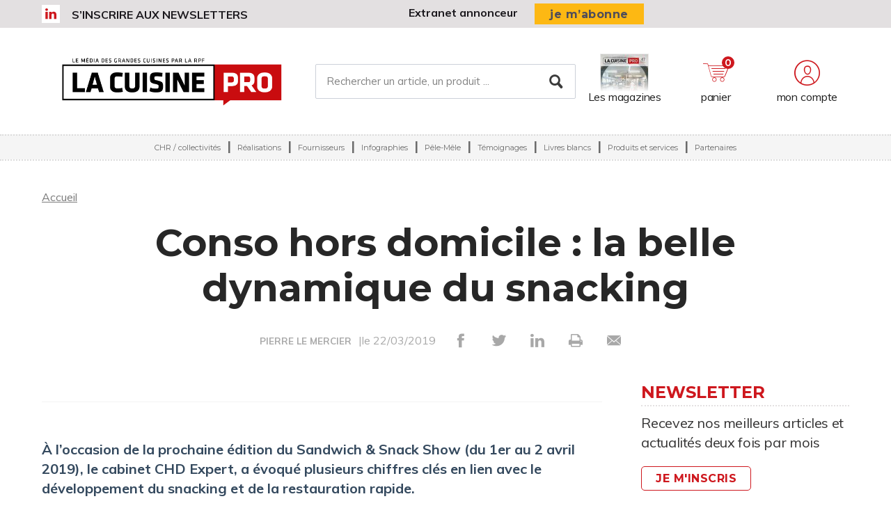

--- FILE ---
content_type: text/html; charset=UTF-8
request_url: https://lacuisinepro.fr/no-rubric/6518/conso-hors-domicile-la-belle-dynamique-du-snacking
body_size: 9143
content:
<!DOCTYPE html>
<html lang="fr">
<head>
    <meta charset="UTF-8"/>
    <meta name="viewport" content="width=device-width, initial-scale=1, maximum-scale=1, user-scalable=no"/>
    <meta name="google-site-verification" content="XZr50yrPdYDSd8p4IX9NrRl24U97XX_GkEqSAyM1zw8"/>
    <title>Conso hors domicile : la belle dynamique du snacking</title>

        	<meta property="og:site_name" content="La Cuisine Pro" />
	<meta property="og:type" content="article" />
	<meta property="og:title" content="Conso hors domicile : la belle dynamique du snacking" />
	<meta property="og:url" content="https://lacuisinepro.fr/no-rubric/6518/conso-hors-domicile-la-belle-dynamique-du-snacking" />
	<meta property="og:description" content="" />

        <link rel="amphtml" href="https://lacuisinepro.fr/no-rubric/6518/conso-hors-domicile-la-belle-dynamique-du-snacking?amp">

    <link rel="icon" type="image/png" href="/images/favicon/rcp_favicon.ico">
    <link href="https://fonts.googleapis.com/css?family=Montserrat:200,400,600,700,900|Muli:400,600,700,800|Source+Sans+Pro:400,600" rel="stylesheet">
    <link rel="canonical" href="https://lacuisinepro.fr/no-rubric/6518/conso-hors-domicile-la-belle-dynamique-du-snacking">

    <link rel="stylesheet" href="https://cdnjs.cloudflare.com/ajax/libs/font-awesome/6.4.2/css/all.min.css">
        <link rel="stylesheet" href="/package/fancybox/jquery.fancybox.min.css">
        <link rel="stylesheet" href="/package/slick-carousel/slick.css">
        <link rel="stylesheet" href="/package/slick-carousel/slick-theme.css">
        <link rel="stylesheet" href="/package/jquery/jquery-ui.theme.min.css">
        <link rel="stylesheet" href="/package/jquery/jquery-ui.min.css">
        <link rel="stylesheet" href="/package/chosen/chosen.min.css">
        <link rel="stylesheet" href="/css/rcp/main.css">
        <link rel="stylesheet" href="/css/rcp/pyc.css">
        <link rel="stylesheet" href="/css/style-webconference.css">
        <link rel="stylesheet" type="text/css" media="print" href="/css/rcp/print.css" />
        <style>
            .alert-iframe-cookie{
                background-color:#CCC;
                padding: 20px 20px;
                color:#fff;
                text-align:center;
            }

            .button-container{
                margin: 10px auto;
            }

        </style></head>

<body>
<!-- Google Tag Manager (noscript) -->
<noscript>
    <iframe src="https://www.googletagmanager.com/ns.html?id=GTM-KB8K76P" height="0" width="0" style="display:none;visibility:hidden"></iframe>
</noscript>
<!-- End Google Tag Manager (noscript) -->

<!-- START: HEADER-->
    <header class="header">
    <!--START:top-header-->
    <div class="row for-desktop">
        <div class="top-header">
            <div class="container">
                <div class="row">
                    <!--Social icons + newsletter link-->
                    <div class="col-md-4 col-lg-6 float-left vertical-align-middle no-r-padding">
                        <div class="social-icons">
                                                                                                                <a href="https://www.linkedin.com/showcase/la-cuisine-pro/?originalSubdomain=fr" target="_blank" class="icon-linkedin"></a>                        </div>
                        <a href="/newsletter" class="link link-bold text-uppercase">S’inscrire aux newsletters</a>
                    </div>
                    <!--subscription-->
                    <div class="col-md-5 col-lg-6 float-left vertical-align-middle">
                        <div class="float-right">
                            <a href="/admin/dashboard" class="link link-bold">Extranet annonceur</a>
                            <a href="/abonnements" class="btn btn-sm btn-no-radius btn-warning no-text-transform no-margin">je m’abonne</a>
                        </div>
                    </div>
                </div>
            </div>
        </div>
    </div>
    <!--START:content-header-->
    <div class="row">
        <div class="content-header">
            <div class="container">
                <div class="row">
                    <div class="display-table header-wrapper">
                        <!--Responsive-menu-->
                        <div class="col-xs-1 no-padding vertical-align-middle for-tablet">
                            <div class="menu-link">
                                <div class="menu-hamb">
                                    <span class="menu-hamb-1"></span>
                                    <span class="menu-hamb-2"></span>
                                    <span class="menu-hamb-3"></span>
                                </div>
                            </div>
                        </div>

                        <!--logo-->
                        <div class="col-xs-5 col-sm-3 col-md-4 vertical-align-middle col-logo">
                            <a href="/" class="logo logo-sm logo-md">
                                                                                                            
    <img alt="CP_logo_principal_RVB.png" title="CP_logo_principal_RVB.png" src="https://assets.pyc.fr/uploads/media/image/0001/55/3312d678118f2220e6e63754c2869b697575012d.png" width="652" height="198" sizes="(max-width: 652px) 100vw, 652px" loading="lazy" srcset="" />

                                                                                                </a>
                        </div>

                        <!--Search form-->
                        <div class="col-xs-3 col-md-3 col-md-5 col-lg-6 float-left vertical-align-middle for-desktop">
                            <form role="form" action="/recherche" id="form-buscar" method="POST" class="margin-t-15">
                                <div class="form-lg input-group-icon no-padding no-margin">
                                    <input name="search" type="text" id="search"
                                           value=""
                                           class="form-control"
                                           placeholder="Rechercher un article, un produit ..."
                                           aria-label="Rechercher un article, un produit ..."
                                           aria-describedby="basic-addon2">
                                    <button type="submit" class="btn">
                                        <i class="icon-search"></i>
                                    </button>
                                </div>
                            </form>
                        </div>
                        <!--START:header-icon-buttons-->
                        <div class="col-xs-12 col-sm-9 col-md-7 col-lg-6 vertical-align-middle no-l-padding for-desktop float-right">
                            <div class="header-buttons-wrapper">
                                <!--Latest-release-->
                                <a href="/calameo" class="box-latest-release">
                                    <div class="image">
                                        <span></span>
                                        <img src="https://i.calameoassets.com/250926101836-f4f0903a7f2ac1abe339e08272532267/p1.jpg">
                                    </div>
                                    <div class="text">Les magazines</div>
                                </a>

                                <div class="dropdown dropdown-sm">
                                    <div class="item dropdown-btn" id="cartItem">
                                        <span class="notification">0</span>
                                        <i class="icon-store"></i>

                                        <div class="text-sm">panier</div>
                                    </div>
                                    <div class="dropdown-content border-top-basic-color-md" id="dropdownCartItem">
                                        <i class="icon-arrow-triangle-top center"></i>

                                        <div class="padding-b-10 text-left">
                                            <div class="row">
                                                <div class="col-xs-12 text-center padding-t-15">
                                                    <div class="title-sm-bold color-text-black margin-b-15">Ajouté au panier</div>
                                                    <p>Sous-total du panier (0 article(s)) :</p>

                                                    <div class="text-md color-text-second margin-b-20">
                                                        <strong>0,00 €</strong>
                                                    </div>
                                                    <a href="/boutique/mon-panier"
                                                       class="btn btn-outline-primary">Passer commande</a>
                                                </div>
                                            </div>
                                        </div>
                                    </div>
                                </div>

                                                                    <div class="dropdown">
                                        <div class="item dropdown-btn">
                                            <i class="icon-user"></i>

                                            <div class="text-sm">mon compte</div>
                                        </div>

                                        <div class="dropdown-content border-top-basic-color-md">
                                            <i class="icon-arrow-triangle-top"></i>

                                            <div class="content-two-columns padding-b-10 text-left">
                                                    <div class="col-xs-12 col-sm-12 col-md-6 padding-t-20 col-left match-height">
        <!--START:form-login-->
        <div class="row">
            <div class="col-xs-12">
                <div class="title-sm-bold color-text-black margin-b-25">Vous
                    avez déjà un compte
                </div>
            </div>
        </div>
        <div class="row">
            <div class="col-xs-12">
                <form method="post"
                      action="/connexion">
                    <div class="form-group">
                        <label>Email</label>
                        <input class="form-control"
                               id="username-header"
                               name="_username"
                               placeholder="Email"
                               required="required"
                               type="text"/>
                    </div>
                    <div class="form-group">
                        <label>Mot de passe</label>
                        <input class="form-control"
                               id="password-header"
                               name="_password"
                               required="required"
                               type="password"/>
                    </div>
                    <div class="row text-center">
                        <div class="col-xs-12 col-sm-9">
                            <div class="form-group no-b-padding text-center">
                                <button type="submit"
                                        class="btn btn-outline-primary btn-block no-r-margin">
                                    Connectez-vous
                                </button>
                                <a href="/mot-de-passe-oublie"
                                   class="link text-sm text-underline margin-t-5">Mot
                                    de passe oublié ?</a>
                            </div>
                        </div>
                    </div>
                </form>
            </div>
        </div>
    </div>
                                                <div class="col-xs-12 col-sm-12 col-md-6 padding-t-20 col-right match-height">
    <!--START:form-login-->
    <div class="row">
        <div class="col-xs-12">
            <div class="title-sm-bold color-text-black margin-b-10">
                Inscrivez-vous dès à présent
            </div>
        </div>
    </div>
    <div class="row">
        <div class="col-xs-12">
            <div class="margin-b-20"><span>Pourquoi ?</span></div>
            <div class="margin-b-20">
                <ul class="list-xs">
                    <li>
                        Pour tester l’abonnement : 5 articles offerts,
                        sans
                        engagement, à la création de votre compte.
                    </li>
                                            <li>Pour commenter les articles</li>
                                        <li>Pour gérer vos newsletters</li>
                </ul>
            </div>
            <div class="row text-center">
                <div class="col-xs-12 col-sm-9">
                    <div class="form-group no-b-padding">
                        <a href="/inscription"
                           class="btn btn-outline-primary btn-block no-r-margin">Je
                            crée mon compte</a>
                    </div>
                </div>
            </div>
            <div class="row margin-t-10">
                <div class="col-xs-12 login-button">
                    <div class="margin-b-5 text-sm text-bold"><span>Déjà abonné à La Cuisine Pro
                        ?</span>
                    </div>
                    <a href="/activation/abonne"
                       class="text-underline text-sm link-black">Activez
                        vos droits d’accès pour profiter de toute
                        l’information en illimité.</a>
                </div>
            </div>
        </div>
    </div>
</div>
                                            </div>
                                        </div>
                                    </div>
                                                            </div>
                        </div>
                        <!--START:Content-for-small-devices-->
                        <div class="col-xs-5 col-sm-3 col-md-4 vertical-align-middle text-right no-padding for-tablet">
                            <a href="/abonnements" class="btn btn-no-radius btn-warning btn-uppercase no-margin">S’abonner</a>
                        </div>
                    </div>
                </div>
            </div>
        </div>
    </div>

    <!--START:bottom-header-->
    <div class="row z-index-md">
        <div class="col-xs-12 bottom-header">
            <div class="row for-tablet">
                <div class="col-xs-12">
                    <div class="padding-10">
                        <form role="form" action="/recherche" id="form-buscar-header" method="POST">
                            <div class="input-group-icon no-padding no-margin">
                                <input name="search" type="text" id="search-tablet"
                                       value=""
                                       class="form-control"
                                       placeholder="Rechercher un article, un produit ..."
                                       aria-label="Rechercher un article, un produit ..."
                                       aria-describedby="basic-addon2">
                                <button type="submit" class="btn">
                                    <i class="icon-search"></i>
                                </button>
                            </div>
                        </form>
                    </div>
                </div>
            </div>
            <div class="row">
                <div class="col-xs-12">
                    <div class="main-menu">
                        <ul class="nav">
                                                                                                                                    <li >
                                        <a href="/chr-collectivites">CHR / collectivités</a>
                                                                            </li>
                                                                                                                                                                    <li >
                                        <a href="/realisations-2">Réalisations</a>
                                                                            </li>
                                                                                                                                                                    <li >
                                        <a href="/fournisseurs">Fournisseurs</a>
                                                                            </li>
                                                                                                                                                                    <li >
                                        <a href="/infographies">Infographies</a>
                                                                            </li>
                                                                                                                                                                    <li >
                                        <a href="/pele-mele">Pêle-Mêle</a>
                                                                            </li>
                                                                                                                                                                    <li >
                                        <a href="/temoignages">Témoignages</a>
                                                                            </li>
                                                                                                                                                                    <li >
                                        <a href="/livres-blanc">Livres blancs</a>
                                                                            </li>
                                                                                                                                                                    <li >
                                        <a href="/produits-et-services">Produits et services</a>
                                                                            </li>
                                                                                                                                                                    <li >
                                        <a href="/partenaires">Partenaires</a>
                                                                            </li>
                                                                                    </ul>
                    </div>
                </div>
            </div>

            <div class="row for-tablet">
                <div class="col-xs-12">
                    <div class="box-separator-top">
                                                    <div class="col-xs-6 col-sm-4">
                                <a data-fancybox data-src="#popup-login" href="javascript:"
                                   data-options="{&quot;touch&quot; : false}"
                                   class="btn btn-primary btn-block no-b-margin close-all-popups">Connexion</a>
                            </div>
                            <div class="col-xs-6 col-sm-4">
                                <a id="subscription-form" data-fancybox
                                   data-src="#popup-signup" href="javascript:"
                                   data-options="{&quot;touch&quot; : false}"
                                   class="btn btn-outline-primary btn-block no-b-margin close-all-popups">Inscription</a>
                            </div>
                                            </div>
                </div>
            </div>

            <div class="for-tablet">
                <div class="col-xs-12">
                    <div class="box-separator-top text-left">
                        <ul>
                            <li class="padding-b-5">
                                <div class="text-uppercase"><strong>Autres</strong></div>
                            </li>
                            <li class="padding-b-5">
                                <a href="/abonnements" class="link-black">Boutique</a>
                            </li>
                            <li class="padding-b-5">
                                <a href="/calameo" class="link-black">Consultez le dernier numéro</a>
                            </li>
                        </ul>
                    </div>
                </div>
                <div class="col-xs-12 text-left">
                    <div class="margin-b-20 margin-t-10">
                        <ul class="social-icons icons-bordered">
                                                                                                                    <li>
                                    <a href="https://www.linkedin.com/showcase/la-cuisine-pro/?originalSubdomain=fr" target="_blank">
                                        <i class="icon-linkedin"></i>
                                    </a>
                                </li>
                                                    </ul>
                    </div>
                </div>
            </div>

        </div>
    </div>
</header>
<!-- CONTENT-->
<div class="main">
        <div class="big-bg-ad">
            </div>

        <div class="container color-bg-white">
        <!--START:Add-vertical-->
<div class="row">
    <div class="col-xs-12 no-padding">
        <div class="margin-b-20 margin-t-20 text-center affiz-center">
                    </div>
    </div>
</div>        <!--START:breadcrumb-->
<div class="row">
    <div class="col-xs-12">
        <ul class="breadcrumb">
            <li>
                <a href="/">Accueil</a>
            </li>
                    </ul>
    </div>
</div>        <!--START:title-article-->
<div class="row">
    <article>
        <div class="col-xs-12">
            <div class="article-header text-center">
                <h1>Conso hors domicile : la belle dynamique du snacking</h1>
                <span>
                    <form role="form" class="form-keywords" action="/recherche" method="POST">
                        <input name="search" type="hidden" id="search"
                               value="PIERRE LE MERCIER"
                               class="form-control"
                               aria-describedby="basic-addon2">
                        <button type="submit">
                            <a>PIERRE LE MERCIER</a>
                        </button>
                    </form>
                    |le 22/03/2019
                    <ul class="social-icons">
    <li><a href="http://www.facebook.com/sharer.php?u=https://lacuisinepro.fr/no-rubric/6518/conso-hors-domicile-la-belle-dynamique-du-snacking" target="_blank" data-href="https://lacuisinepro.fr/no-rubric/6518/conso-hors-domicile-la-belle-dynamique-du-snacking" onclick="ga('send', 'event', 'partage', 'click', 'Facebook');"><i class="icon-facebook"></i></a></li>
    <li><a href="http://twitter.com/share?url=https://lacuisinepro.fr/no-rubric/6518/conso-hors-domicile-la-belle-dynamique-du-snacking" target="_blank" data-url="https://lacuisinepro.fr/no-rubric/6518/conso-hors-domicile-la-belle-dynamique-du-snacking" onclick="ga('send', 'event', 'partage', 'click', 'Twitter');"><i class="icon-twitter"></i></a></li>
    <li><a href="https://www.linkedin.com/shareArticle?mini=true&url=https://lacuisinepro.fr/no-rubric/6518/conso-hors-domicile-la-belle-dynamique-du-snacking" target="_blank" onclick="ga('send', 'event', 'partage', 'click', 'Linkedin');"><i class="icon-linkedin"></i></a></li>
    <li><a href="javascript:window.print()"><i class="icon-print"></i></a></li>
    <li><a href="#"><i
                    class="icon-envelope send-article-mail"
                    data-site="La Cuisine Pro"
                    data-title="Conso hors domicile : la belle dynamique du snacking"
                    data-contributor="PIERRE LE MERCIER"
                    data-chapo=""
            ></i></a></li>
</ul>                </span>
            </div>
        </div>
    </article>
</div>
        <!--START:article-->
        <div class="row">
            <article>
                <div class="article-content">
                    <div class="col-xs-12">
                        <div class="article-body">
                            <div class="titles-second-color">
                                <div class="row">
                                    <div class="col-xs-12 ">
                                        <div class="article-media">
                                                                                        <span class="col-xs-12">
                                                                                                                                            </span>
                                        </div>
                                    </div>

                                    <div class="col-xs-12">
                                        
                                        <p><div class="body tnopadding">
<div>
<h3>À l’occasion de la prochaine édition du Sandwich &amp; Snack Show (du 1er au 2 avril 2019), le cabinet CHD Expert, a évoqué plusieurs chiffres clés en lien avec le développement du snacking et de la restauration rapide.</h3>
<span class="big theme bold">
</span>Le snacking est devenu la principale manière de s’alimenter hors domicile. Il représente 59 % des déjeuners et dîners pris à l’extérieur du logement sur une semaine classique*. Aujourd’hui, la restauration rapide compte 2 fois plus d’enseignes en France qu’en 2007 représente en France. On totalise 41 000 établissements (pour un chiffre d’affaires d’environ 19 milliards d’euros). « <i>Un chiffre qui monte à 94 000 points de vente si l’on inclut les boulangeries-pâtisseries, hypers, supermarchés, supérettes, épiceries de marché, la livraison et la restauration à emporter en restauration à table </i>», explique Nicolas Nouchi, le directeur général de <a href="https://www.chd-expert.fr/" target="_blank">CHD Expert Europe</a>, tout en soulignant que sur la même période donnée, la restauration à table n’a pas évolué en nombre d’unités, avec un potentiel de 104 000 établissements. « <i>Une évolution qui stagne depuis plus de 20 ans</i> ».

<strong>3 fois plus de points de vente à Paris qu’à Lyon</strong>

C’est sans surprise à Paris qu’on trouve le plus d’enseignes snacking avec en moyenne 88 points de vente au km² (moyenne nationale est de 0.14 points de vente/km²)**. « C’est dans le 2ème arrondissement de Paris que l’on retrouve la plus forte concentration de points de vente dédiés au snacking (334 points de vente/km²) » Suivent dans le top 5 : Lyon (31 points de vente/km²), Lille (18 points de vente/km²), Bordeaux (17 points de vente/km²) et Nice (14 points de vente/km²). Plus généralement, si les hypercentres urbains concentrent toujours le gros des points de vente aujourd’hui, la consommation snacking a fortement progressé dans les petites villes de province. « <i>À terme, la vague du snacking va tout emporter tout sur son passage ! </i>» explique Sylvie Gaudy <a href="https://www.sandwichshows.com/fr-fr.html" target="_blank">directrice du salon Sandwich &amp; Snack Show</a>.

<strong>Matin, midi, après midi et soir</strong>

Toujours selon CHD, environ 60 % des consommateurs français se rendent au moins une fois dans un lieu dédié au snacking durant la semaine (que ce soit le midi ou le soir). Le « snackeur » est fidèle à ses habitudes de consommation et se rend en moyenne 5 fois par semaine dans une enseigne snacking le midi (soit l’équivalent d’un marché de 140 millions de déjeuners par semaine) pour une dépense moyenne de 9,70 €.

Le snacking du midi concerne 57 % des consommateurs, et séduit principalement les jeunes de 18-34 ans à 80 % et 68 % des 35-49 ans. Les autres instants de consommation ne sont pas en reste comme le petit-déjeuner (19 %), le goûter (15 %) et le dîner (20 %). Phénomène plus récent, le snacking représente 7 % des dîners pris sur une semaine avec une fréquence moyenne de 2 fois par semaine, représentant l’équivalent de plus de 24 millions de dîners par semaine. Les principaux acteurs du snacking dînatoire restent la restauration rapide (sur place ou à emporter) et la livraison qui représentent près de 60 % des dîners. « <i>Il y a encore 5 ans, le snacking se concentrait sur 2 principaux instants de consommation : le déjeuner et le dîner dans une moindre mesure. On dénombre au total aujourd’hui 6 instants de consommation grignotés par le snacking : le petit-déjeuner, la pause-café, le déjeuner, le goûter, le dîner et la collation du soir. Cette déstructuration alimentaire et la désynchronisation des habitudes alimentaires ont métamorphosé le paysage de la restauration</i> » ajoute Nicolas Nouchi

<i>(*) : Données Vectaury / Analyse sur 3 villes, le parcours sur un mois du consommateur / Reprise des lieux privilégiés sur le midi avec la précision du type d’établissement vs thème de restauration rapide et poids des chaînes vs indépendant, proximité lieu de travail.</i>

<i>(**) : Base Find de CHD Expert &gt; le référentiel de l’ensemble de la consommation Hors domicile / Analyse du niveau de densité de points de vente pour 1 000 habitants ou au km² par Iris / Répartition chaînes indépendants / Édition de cartes avec la densité du snacking : regroupement restauration rapide + BP + convenience stores + autres lieux identifiés comme lieux de snacking.</i>

<i>(***) : Etude menée auprès de 1 000 consommateurs représentatifs de la population, le 4 février 2019 sur leur consommation du 28 janvier au 3 février 2019.</i>

</div>
</div>
<div class="body gray_back"></div></p>
                                        <p>
                                            
                                        </p>
                                    </div>

                                </div>
                            </div>
                        </div>
                        <!--START:article-footer-->
                        <div class="article-footer">
    <div class="margin-b-30">
            </div>

    
</div>                    </div>
                </div>

                <!--START:sidebar-->
                <div class="sidebar">
    <div class="col-xs-12">
        <!--START:well-newsletter-->
        <div class="well margin-b-50 hidden-down-768">
            <div class="title">Newsletter<span></span></div>
<p>Recevez nos meilleurs articles et actualités deux fois par mois</p>
<a href="/newsletter" class="btn btn-outline no-margin no-text-transform">Je m'inscris</a>        </div>

    <!--START:well-add-->
    
    <!--START:well-list-articles-->
            <div class="well list-posts margin-b-50 hidden-down-768">
            <div class="title">Les plus lus<span></span></div>
            <ol>
                                                    <li>
                        <a href="/chr-collectivites/6385/la-cuisson-teppan-a-l-honneur-a-roissy">La cuisson Teppan à l’honneur à Roissy</a>
                    </li>
                                    <li>
                        <a href="/chr-collectivites/6387/deliveroo-editions-ouvre-une-premiere-unite-a-st-ouen-93">Deliveroo Editions ouvre une première unité à St Ouen (93)</a>
                    </li>
                                    <li>
                        <a href="/chr-collectivites/6388/a-l-ucpa-du-chr-d-orleans-2-3-des-fruits-et-legumes-sont-frais">À l’UCPA du CHR d’Orléans 2/3 des fruits et légumes sont frais</a>
                    </li>
                                    <li>
                        <a href="/no-rubric/6410/le-salon-equiphotel-se-prepare">Le salon Equiphotel se prépare…</a>
                    </li>
                                    <li>
                        <a href="/no-rubric/6428/networking-aux-pays-bas-pour-le-fcsi">Networking aux Pays-Bas pour le FCSI</a>
                    </li>
                            </ol>
        </div>
    
    <!--START:well-add-->
            <div class="well add text-center">
                    </div>
        </div>
</div>            </article>
        </div>

        

    </div>
</div>

<!--START:Footer-->
    <!--START:Footer-->
<footer class="footer">
    <div class="content-footer">
        <div class="container">
            <div class="row">

                                    <div class="col-xs-6 col-sm-3 col-md-3"><span class="title text-uppercase">Les services</span>
                        <ul class="nav">
                            <li><a href="/nous-contacter">Nous contacter</a></li>
                            <li><a href="/profil/edit">Accéder à votre compte</a></li>
                            <li><a href="/activation/abonne">Activer vos droits d’accès abonné</a></li>
                            <li><a href="/calameo">Consulter les magazines</a></li>
                            <li><a href="/newsletter">S’inscrire aux newsletters</a></li>
                            <li><a href="/nous-contacter?search=publicite#contact-form-ancre">Devenir annonceur</a></li>
                            <li><a href="/admin/dashboard">Se connecter à l’extranet annonceur</a></li>
                            <li><a href="/nous-contacter">Nous contacter</a></li>
                        </ul>
                    </div>
                
                                    <div class="col-xs-6 col-sm-3 col-md-2"><span class="title text-uppercase">L’essentiel</span>
                        <ul class="nav">
                                                            <li>
                                    <a href="/chr-collectivites">CHR / collectivités</a>
                                </li>
                                                            <li>
                                    <a href="/realisations-2">Réalisations</a>
                                </li>
                                                            <li>
                                    <a href="/fournisseurs">Fournisseurs</a>
                                </li>
                                                            <li>
                                    <a href="/infographies">Infographies</a>
                                </li>
                                                            <li>
                                    <a href="/pele-mele">Pêle-Mêle</a>
                                </li>
                                                            <li>
                                    <a href="/temoignages">Témoignages</a>
                                </li>
                                                            <li>
                                    <a href="/livres-blanc">Livres blancs</a>
                                </li>
                                                            <li>
                                    <a href="/produits-et-services">Produits et services</a>
                                </li>
                                                            <li>
                                    <a href="/partenaires">Partenaires</a>
                                </li>
                                                    </ul>
                    </div>
                
                <div class="col-xs-12 col-sm-6 col-md-3"><span class="title text-uppercase">Le magazine</span>
                    <div class="magazine-product">
                        <div class="row">
                                                            <div class="col-xs-4 col-sm-3 col-md-5">
                                    <div class="margin-t-5">
                                        <a href="#">
                                            
    <img alt="CP_apple_devices.png" title="CP_apple_devices.png" src="https://assets.pyc.fr/uploads/media/image/0001/55/thumb_54191_image_small.png" width="100" height="62" sizes="(max-width: 100px) 100vw, 100px" loading="lazy" srcset="" />

                                        </a>
                                    </div>
                                </div>
                                                        <div class="col-xs-8 col-sm-9 col-md-7">
                                <a href="/abonnements">
                                    <span class="title">La Cuisine Pro</span>
                                    <ul>
                                        <li>Magazine</li>
                                        <li>Newsletter</li>
                                        <li>Accès illimité au site</li>
                                    </ul>
                                    <div class="btn btn-warning no-text-transform btn-sm btn-no-radius no-margin">je m’abonne</div>
                                </a>
                            </div>
                        </div>
                    </div>
                </div>

                                    <div class="col-xs-12 col-sm-12 col-md-4">
                        <div class="infos">
                            <div class="margin-b-20">
                                <ul class="social-icons icons-white">
                                                                                                                                                <a href="https://www.linkedin.com/showcase/la-cuisine-pro/?originalSubdomain=fr" target="_blank" class="icon-linkedin social-border"></a>                                </ul>
                            </div>
                            <p>La Cuisine Pro est une marque du groupe PYC MÉDIA</p>
                            <div class="row">
                                <div class="col-xs-4 col-sm-6">
                                    <a href="http://www.pyc.fr/" class="vertical-align-middle match-height" target="_blank">
                                        <div class="helper"></div>
                                        <img src="/images/logo-pyc.png" alt="logo PYC media white">
                                    </a>
                                </div>
                            </div>
                        </div>
                    </div>
                
            </div>
        </div>

                    <div class="row">
                <div class="col-xs-12 text-center">
                    <div class="coppy-right">
                        <p>
                            © 2025 PYC Média |
                            <a href="/sitemap.html">Plan du site</a> |
                            <a href="/mentions-legales">Mentions légales</a> |
                            <a href="/cgu">CGU</a> |
                            <a href="/privacy-policy">Protection des données personnelles</a> |
                            <a href="/cookies">Cookies</a>
                        </p>
                    </div>
                </div>
            </div>
        
    </div>
</footer>
    <!-- Google Tag Manager -->
    <script>(function(w,d,s,l,i){w[l]=w[l]||[];w[l].push({'gtm.start':
                new Date().getTime(),event:'gtm.js'});var f=d.getElementsByTagName(s)[0],
            j=d.createElement(s),dl=l!='dataLayer'?'&l='+l:'';j.async=true;j.src=
            'https://www.googletagmanager.com/gtm.js?id='+i+dl;f.parentNode.insertBefore(j,f);
        })(window,document,'script','dataLayer','GTM-KB8K76P');</script>
    <!-- End Google Tag Manager -->

    <script src="/package/jquery/jquery.min.js"></script>
    <script src="/package/fancybox/jquery.fancybox.min.js"></script>
    <script src="/package/slick-carousel/slick.min.js"></script>
    <script src="/package/matchheight/jquery.matchHeight-min.js"></script>
    <script src="/package/object-fit-images/ofi.browser.js"></script>
    <script src="/package/chosen/chosen.jquery.min.js"></script>
    <script src="/js/main.js"></script>
    <script src="/js/pyc.js"></script>
    <script src="/bundles/fosjsrouting/js/router.min.js"></script>
    <script src="/js/routing?callback=fos.Router.setData"></script>
    <script async src="https://adserver.pyc.fr/www/delivery/asyncjs.php"></script>
    <script>
                    </script>
    <script>
        function createDivAlert(el, vendor) {
            el.style.display = "none";

            var vendorConsent = "'" + vendor + "'";
            var vendorClass = 'cookie-' + vendor;

            if (!document.querySelector('.' + vendorClass)) {
                var divAlert = document.createElement('div');
                divAlert.classList.add('alert-iframe-cookie');
                divAlert.classList.add(vendorClass);
                divAlert.innerHTML = '<p>En cliquant sur « Accepter les cookies » les traceurs de « ' + vendor + ' » seront déposés et vous pourrez visualiser l\'élément. <br> Vous gardez la possibilité de retirer votre consentement à tout moment. <br> Tant que vous n\'avez pas accepté, vous ne pourrez pas accéder à votre élément. : </p><div class="button-container"><button type="button" onclick="window.axeptioSDK.requestConsent(' + vendorConsent + ')" href="#" class="btn btn-success" >Accepter les cookies</button></div><p>Consentements fournis par <a href="https://www.axept.io">Axeptio</a></p>';

                el.after(divAlert);
            }
        }

        window._axcb = window._axcb || [];
        window._axcb.push(function(sdk){
            sdk.on('ready', function () {
                if(!sdk.userPreferencesManager.choices.$$completed) {
                    document
                        .querySelectorAll('[data-requires-vendor-consent]')
                        .forEach(el => {
                            var vendor = el.getAttribute('data-requires-vendor-consent');

                            createDivAlert(el, vendor);
                        });
                }
            })
            sdk.on('cookies:complete', function (choices) {
                document
                    .querySelectorAll('[data-requires-vendor-consent]')
                    .forEach(el => {
                        var vendor = el.getAttribute('data-requires-vendor-consent');

                        if (choices[vendor]) {
                            el.style.display = "block";

                            el.parentElement.querySelectorAll('.alert-iframe-cookie').forEach(function (alert) {
                                if (alert.classList.contains('cookie-'+vendor)) {
                                    alert.remove();
                                }
                            });

                            if (el.getAttribute('data-src')) {
                                el.setAttribute('src', el.getAttribute('data-src'));
                            }

                            if (el.getAttribute('data-height')) {
                                el.setAttribute('height', el.getAttribute('data-height'));
                            }
                            if (el.getAttribute('data-width')) {
                                el.setAttribute('width', el.getAttribute('data-width'));
                            }
                        } else {
                            createDivAlert(el, vendor);
                        }
                    });
            });
        });
    </script>

</body>

</html>


--- FILE ---
content_type: text/css
request_url: https://lacuisinepro.fr/css/rcp/main.css
body_size: -161
content:
@import "../includes/main.css";


--- FILE ---
content_type: text/css
request_url: https://lacuisinepro.fr/css/rcp/pyc.css
body_size: 4992
content:
@import "../includes/alert.css";
@import "../includes/menu.css";
@import "../includes/form.css";
@import "../includes/calameo.css";

.required:after {
  color: #b42241;
  content: " *";
}

.list-cards.ui4 .card img {
  height: auto !important;
}

.card.card-horizontal.card-horizontal-small-content.card-basic-color
  .card-content--nopaddingleft {
  padding-left: 0;
}

.card.card-horizontal.card-horizontal-small-content.card-basic-color
  .card-content--nopaddingleft
  .card-info {
  left: 0;
}

.discount-code-valid {
  text-align: center;
  color: green !important;
}

.discount-code-invalid {
  text-align: center;
  color: red !important;
}

.product-description ul {
  list-style: disc;
  margin-left: 70px;
}

.product-description ol {
  list-style: decimal;
  margin-left: 70px;
}

.col-sm-offset-3 {
  margin-left: 0;
  padding: 0;
}

/*.drImgMain {*/
/*    margin-left: 10%;*/
/*}*/

.to-read p {
  width: 100%;
  display: inline-block;
  padding: 20px 30px;
  border-left: 4px solid #2e94c8;
  background-color: rgba(32, 32, 32, 0.05);
  margin-bottom: 10px;
  color: #121212;
  font-family: "Muli", serif;
  font-weight: 700;
  font-size: 16px;
  line-height: 20px;
  letter-spacing: -0.3px;
}
.article-intertitre,
.article-intertitre p {
  color: #c94912 !important;
  font-weight: bold;
  font-size: 22px !important;
  margin-bottom: 6px;
  margin-top: 40px;
}

.article-intertitre p {
  font-size: 28px !important;
}

.article-intertitre_2 {
  font-weight: bold;
  margin-top: 40px;
}

.article-a_lire_aussi {
  width: 100%;
  display: inline-block;
  padding: 20px 30px;
  border-left: 4px solid #c94912;
  background-color: rgba(32, 32, 32, 0.05);
  margin-bottom: 10px;
  color: #c94912;
  font-family: "Muli", serif;
  font-weight: 700;
  font-size: 16px;
  line-height: 20px;
  letter-spacing: -0.3px;
  margin-top: 40px;
}

.article-a_lire_aussi a {
  color: #000;
}

.article-a_lire_aussi p a {
  color: #343333;
}

.article-exergue p {
  width: 100%;
  display: inline-block;
  padding: 20px 30px;
  border-left: 4px solid #c94912;
  margin-bottom: 10px;
  color: #1d1d1b;
  font-family: "Muli", serif;
  font-weight: 700;
  font-size: 22px;
  line-height: 20px;
  letter-spacing: -0.3px;
  margin-top: 40px;
}

.article-question p {
  font-weight: bold;
  font-size: 25px;
  margin-top: 40px;
}

div.article-encadre_1,
div.article-encadre_2,
div.article-encadre {
  width: 100%;
  display: inline-block;
  padding: 20px 30px;
  background: inherit;
  background-color: rgba(32, 32, 32, 0.05);
  margin-bottom: 10px;
  position: relative;
  margin-top: 40px;
  /*border-image: linear-gradient(to right, #c94912, #b42241) 2 / 5px 0 0;
    border-image-slice: 1;
    border-top: 2px solid transparent;*/
}
div.article-encadre_1:before,
div.article-encadre_2:before,
div.article-encadre:before {
  content: "";
  background-image: linear-gradient(to right, #09b38e, #09b38e);
  width: 100%;
  height: 5px;
  position: absolute;
  top: 0;
  left: 0;
  right: 0;
}

.article-encadre_1 p,
.article-encadre_2 p,
.article-encadre p {
  font-family: "Muli", serif;
  font-weight: 400;
  font-size: 20px;
  line-height: 20px;
  letter-spacing: -0.3px;
}

.article-encadre_1 .article-title,
.article-encadre_2 .article-title,
.article-encadre .article-title {
  font-size: 20px !important;
  font-weight: 700;
  margin-bottom: 5px;
}

.header-list {
  list-style: none;
}

.header-list::before {
  /*content: "▶";*/
  content: " ";
  position: absolute;
  margin: 0;
  left: 0;
  list-style-type: none;
}

.read-also {
  font-size: 21px;
}

.description :not(.subTitle) em {
  font-style: italic;
  text-transform: none;
  text-decoration: inherit;
  margin-bottom: 0;
}

.slick-slider {
  /*margin-left: 25%;*/
}

.article-sponsored img {
  width: unset;
  display: inline-block;
  object-fit: scale-down;
}

.credits-not-infinity {
  display: none;
}

.area-activity,
.area-intervention {
  display: none !important;
}

.credit-text {
  width: 100%;
  height: auto;
  display: inline-block;
  font-family: "Muli", sans-serif;
  font-size: 14px;
  color: rgba(0, 0, 0, 0.3);
}

.credit-text + .credit-text {
  margin-bottom: 20px;
}

.article-float-container.margin-right-2 {
  display: flex;
  width: 40%;
  flex-direction: column;
}

form.contact-form {
  display: none;
}

.homepage-one {
  height: 400px;
  overflow: hidden;
}

sub {
  vertical-align: sub !important;
  font-size: smaller !important;
}

sup {
  vertical-align: super;
  font-size: smaller;
}

.video-article {
  text-align: center;
}

.form-keywords {
  display: initial;
}

/*.article-media img {*/
/*    height: auto;*/
/*}*/

.affiz-center div {
  display: inline-block;
}

.article-body ul {
  list-style: initial;
  padding-left: 40px;
  margin-bottom: 40px;
}

.g-recaptcha {
  display: inline-block;
}

.contact-link {
  text-decoration: underline;
  color: #121212;
}

/*START:Ads-Banners*/
[class^="ads_"],
[class*=" ads_"] {
  width: inherit !important;
  height: inherit !important;
  display: inline-block;
}
.big-bg-ad {
  max-width: 1530px;
  max-height: 200px;
  margin: -26px auto 0 auto;
  position: relative;
  z-index: 0;
}
@media screen and (max-width: 1380px) {
  .big-bg-ad {
    display: none;
  }
}

.srv-hidden {
  display: none;
}

.display-gcm {
  display: none !important;
}

.select-number {
  width: 121% !important;
}

#youtube-div {
  margin-left: 120px;
}

.store-help {
  color: rgba(0, 0, 0, 0.5);
  font-size: 12px;
}

.works-info {
  width: 71px;
  border-bottom: solid 2px;
}
.works-info:hover {
  color: var(--red);
}

.card .card-price {
  font-size: 16px !important;
}

.well.store .price {
  font-size: 29px !important;
}

.well.store.ui2 .price {
  font-size: 20px !important;
}

.price-help {
  color: rgba(0, 0, 0, 0.5);
  font-size: 10px;
  margin-right: 10px;
  font-weight: bold;
}
.card.vertical h1,
.card.vertical h2,
.card.vertical h3,
.card.vertical h4,
.card.vertical h5 {
  font-size: 21px !important;
}

.video-thumbnail {
  position: relative;
  display: inline-block;
  cursor: pointer;
}

.video-thumbnail::before {
  position: absolute;
  top: 50%;
  left: 50%;
  transform: translate(-50%, -50%);
  -webkit-transform: translate(-50%, -50%);
  content: "\f01d";
  font-family: FontAwesome, serif;
  font-size: 100px;
  color: #fff;
  opacity: 0.8;
  text-shadow: 0 0 30px rgba(0, 0, 0, 0.5);
}

.hidden-desktop,
.hidden-desktop-line {
  display: none;
}

em.category-header {
  font-size: 16px;
  line-height: 25px;
}

.category-header {
  margin-bottom: 10px !important;
}

h2.title-mob-cat {
  margin-bottom: 10px !important;
}

.login-button {
  background-color: #f8d623;
  padding: 10px;
}

.partner-presentation p span {
  font-family: "Muli", sans serif !important;
}

.social-icons a {
  margin-right: 18px;
  padding: 6px;
}

.social-border {
  border: solid 1px var(--black);
}

.footer a:not(.btn) {
  color: var(--black);
}

/*********************************************************************/
:root {
  --red: #ce181e;
  --grey: #e3e0e1;
  --black: #1b181d;
  --corail: #09b38e;
}

.header-buttons-wrapper .item .notification {
  background-color: var(--red);
}

.top-header {
  background-color: var(--grey);
}

.top-header .social-icons [class^="icon-"],
.top-header .social-icons [class*=" icon-"] {
  color: var(--red);
  background-color: white;
}

.header-buttons-wrapper .item [class^="icon-"],
.header-buttons-wrapper .item [class*=" icon-"] {
  color: var(--red);
}

.top-header .link {
  color: var(--black);
}

.title-has-bg,
.title-separator,
.title-separator.color-text-black,
.title.title-border-middle,
.title .vertical-align-middle,
.well .title {
  color: var(--red);
  background-color: transparent !important;
  border-bottom: 2px dotted var(--grey);
  width: 100%;
  padding: 4px 0 !important;
}

.btn.btn-outline,
.article-content .btn.btn-info,
.article-footer .btn.btn-sm,
.article-footer .btn.btn-info {
  border: none;
  border-radius: 5px;
  color: var(--red);
  text-transform: uppercase;
  border: 1px solid var(--red);
}

.btn.btn-outline:hover {
  background-color: var(--red);
  color: #fff;
}

a:hover,
.link:hover,
a:hover h1,
a:hover h2,
a:hover h3,
a:hover h4,
a:hover h5,
a:hover h6,
.link:hover h1,
.link:hover h2,
.link:hover h3,
.link:hover h4,
.link:hover h5,
.link:hover h6,
.card:hover .card-content h1,
.card:hover .card-content h2,
.card:hover .card-content h3,
.card:hover .card-content h4,
.card:hover .card-content h5,
.card:hover .card-content h6,
.footer .nav li a:hover,
.card.card-basic-color:hover .card-content h1,
.card.card-basic-color:hover .card-content h2,
.card.card-basic-color:hover .card-content h3,
.card.card-basic-color:hover .card-content h4,
.card.card-basic-color:hover .card-content h5,
.card.card-basic-color:hover .card-content h6,
.article-header span a:hover,
.social-icons li a:hover [class^="icon-"],
.social-icons li a:hover [class*=" icon-"] {
  color: var(--red);
}

.footer {
  background-color: var(--black);
}

.footer a:not(.btn) {
  color: white !important;
}

.footer a:not(.btn):hover {
  color: var(--red) !important;
}

.social-border {
  border: solid 1px white;
}

.social-border:hover {
  border-color: var(--red) !important;
}

.header:after {
  background-color: var(--red);
  height: 2px;
  background-image: none;
}

.header.sticky {
  border-color: var(--red);
}

.card.card-has-border-bottom {
  border-bottom: 2px dotted #efefef;
  margin-bottom: 16px;
  padding-bottom: 7px;
}

.well.list-posts ol li:before,
.well.list-posts ul li:before {
  background-color: transparent;
  color: var(--red);
}

.well.list-posts ol li a,
.well.list-posts ul li a {
  font-weight: 400;
}

.well.list-posts ol li,
.well.list-posts ul li {
  border-style: dotted;
}

.btn.btn-outline-primary:hover,
.btn.btn-primary:hover {
  background-color: var(--red);
  color: white !important;
  text-decoration: underline;
}

.link {
  color: var(--black);
}

.color-text-basic,
#form-contact .title,
.header-buttons-wrapper .dropdown .dropdown-content .icon-arrow-triangle-top {
  color: var(--red) !important;
}

.title-separator.separator {
  border-bottom: 1px dotted rgba(0, 0, 0, 0.1);
}

.header {
  border-bottom: 2px dotted #dcdcdc;
}

.main-menu {
  border-top: 2px dotted #dcdcdc;
}

.separator .text-lg.color-text-basic {
  color: var(--red) !important;
}

.btn.btn-darken {
  background-color: var(--red);
}

nav li:after,
.nav li:after {
  /*font-family: "icons";*/
  font-size: 20px;
  font-weight: 700;
  content: "|";
  position: relative;
  top: 1px;
  color: #6b6b6b;
}

.nav li a {
  color: #6b6b6b;
  text-transform: none;
}

.header-buttons-wrapper .item,
.box-latest-release .text,
.article-encadre_1 .article-title,
.article-encadre_2 .article-title {
  color: #212121;
}

.title span:after {
  background-color: var(--red);
  height: 2px;
  background-image: none;
}

.title-separator span.sep-default {
  border-color: var(--red);
}

.well .title {
  text-transform: uppercase;
  color: var(--red);
}

.footer .title {
  font-weight: 700;
}

.btn.btn-primary {
  border-radius: 0;
  padding: 5px 15px;
  text-transform: uppercase;
  height: auto;
  line-height: initial;
  background-color: var(--red);
}

.title.title-muted {
  color: var(--red) !important;
}

.article-info,
.title span,
.border-top-basic-color,
.paywall-content .title span {
  border-color: var(--red);
}

div.article-encadre_1:before,
div.article-encadre_2:before,
div.article-encadre:before {
  background-color: var(--red);
  background-image: none;
}

.btn.btn-outline-primary {
  border-color: var(--red);
  color: var(--red);
}

.title.title-tab-links a.active {
  color: var(--red);
  border-color: var(--red);
}

.control input:checked ~ .control-indicator,
.control:hover input:not([disabled]):checked ~ .control-indicator,
.control input:checked:focus ~ .control-indicator {
  background-color: var(--red);
  border-color: var(--red);
}

.control:hover input ~ .control-indicator,
.control input:focus ~ .control-indicator,
.header-buttons-wrapper .dropdown .dropdown-content {
  border-color: var(--red);
}

.title.title-tab-links.title-tab-links-sm a.current:before {
  color: var(--red);
}

.title-separator.color-text-black {
  color: var(--red);
}

.social-icons li {
  border: 1px solid white;
  padding: 5px;
  width: 35px;
  text-align: center;
}

.list-element-links-ui a {
  border-color: var(--red);
}

.title.title-border-middle span {
  color: var(--red);
}

.title.title-border-middle {
  border-color: var(--red);
}

.btn.btn-info:not(.btn-has-icon) {
  background-color: transparent;
  border: 1px solid var(--red);
  border-radius: 0;
  color: var(--red);
}

@media (max-width: 767px) {
  .cards-home-page .card.card-vertical .card-content,
  .card.card-vertical .card-content {
    padding-left: 0;
  }
}

@media (max-width: 425px) {
  article p img {
    height: auto !important;
  }
  article img {
    height: auto !important;
  }
}

.row-flex {
  display: flex;
}

.row-flex-wrap {
  flex-wrap: wrap;
}

.homepage-one {
  height: 400px;
  overflow: hidden;
}

.text-md {
  max-width: 94%;
}

.text-md p {
  font-size: 20px;
  line-height: 28px;
  color: #343333;
  margin-bottom: 15px;
  display: block;
}

.one-title {
  color: var(--red);
  border-bottom: 2px solid var(--red);
}

.tweets {
  color: var(--red);
}

.uppercase-agi {
  text-transform: uppercase !important;
  font-weight: 400 !important;
}

.title-product {
  border-bottom: 2px solid #0089ac;
}

.red-text {
  color: var(--red);
}

.blue-text {
  color: #0089ac !important;
}

.grey-text {
  color: rgba(0, 0, 0, 0.4) !important;
}

.partner-separator {
  border-bottom: solid 1px var(--red) !important;
}

.card-article {
  position: initial !important;
  opacity: 1;
  font-weight: 700;
}

.pagination li a {
  color: var(--red) !important;
  border: none !important;
}

.pagination li.active a {
  background-color: #fff;
}

.pagination li.active a:hover {
  background-color: #fff;
}

.logo-advertiser img {
  width: auto;
  height: auto;
  max-width: 230px;
  max-height: 150px;
}

.btn-has-icon span {
  letter-spacing: -0.9px;
}

.main-menu nav li:nth-child(1).active a,
.main-menu .nav li:nth-child(1).active a,
.main-menu nav li:nth-child(1) a:before,
.main-menu nav li:nth-child(1) a:hover,
.main-menu .nav li:nth-child(1) a:before,
.main-menu .nav li:nth-child(1) a:hover,
.main-menu nav li:nth-child(2).active a,
.main-menu .nav li:nth-child(2).active a,
.main-menu nav li:nth-child(2) a:before,
.main-menu nav li:nth-child(2) a:hover,
.main-menu .nav li:nth-child(2) a:before,
.main-menu .nav li:nth-child(2) a:hover,
.main-menu nav li:nth-child(3).active a,
.main-menu .nav li:nth-child(3).active a,
.main-menu nav li:nth-child(3) a:before,
.main-menu nav li:nth-child(3) a:hover,
.main-menu .nav li:nth-child(3) a:before,
.main-menu .nav li:nth-child(3) a:hover,
.main-menu nav li:nth-child(4).active a,
.main-menu .nav li:nth-child(4).active a,
.main-menu nav li:nth-child(4) a:before,
.main-menu nav li:nth-child(4) a:hover,
.main-menu .nav li:nth-child(4) a:before,
.main-menu .nav li:nth-child(4) a:hover,
.main-menu nav li:nth-child(5).active a,
.main-menu .nav li:nth-child(5).active a,
.main-menu nav li:nth-child(5) a:before,
.main-menu nav li:nth-child(5) a:hover,
.main-menu .nav li:nth-child(5) a:before,
.main-menu .nav li:nth-child(5) a:hover,
.main-menu nav li:nth-child(6).active a,
.main-menu .nav li:nth-child(6).active a,
.main-menu nav li:nth-child(6) a:before,
.main-menu nav li:nth-child(6) a:hover,
.main-menu .nav li:nth-child(6) a:before,
.main-menu .nav li:nth-child(6) a:hover,
.main-menu nav li:nth-child(7).active a,
.main-menu .nav li:nth-child(7).active a,
.main-menu nav li:nth-child(7) a:before,
.main-menu nav li:nth-child(7) a:hover,
.main-menu .nav li:nth-child(7) a:before,
.main-menu .nav li:nth-child(7) a:hover,
.main-menu nav li:nth-child(8).active a,
.main-menu .nav li:nth-child(8).active a,
.main-menu nav li:nth-child(8) a:before,
.main-menu nav li:nth-child(8) a:hover,
.main-menu .nav li:nth-child(8) a:before,
.main-menu .nav li:nth-child(8) a:hover,
.main-menu nav li:nth-child(9).active a,
.main-menu .nav li:nth-child(9).active a,
.main-menu nav li:nth-child(9) a:before,
.main-menu nav li:nth-child(9) a:hover,
.main-menu .nav li:nth-child(9) a:before,
.main-menu .nav li:nth-child(9) a:hover {
  color: var(--red) !important;
}

.magazine-hidden {
  visibility: hidden;
}

.product-media span {
  width: 100%;
  height: auto;
  display: inline-block;
  font-family: "Source Sans Pro", sans-serif;
  font-size: 14px;
  color: rgba(35, 35, 35, 0.6);
  padding: 0 0 9px 0;
}

.article-body ol li {
  padding: 8px 0;
  font-family: "Muli", sans-serif;
  font-weight: 400;
  font-size: 20px;
  line-height: 28px;
}

ol.ol-lg li:before {
  content: counter(item);
}

.article-sponsoring {
  vertical-align: middle;
  display: table-cell;
}

.holidayMessage {
  background-color: #f5f5f5;
  font-size: 18px;
  padding: 10px 10px 2px 10px;
}

.article-leader.article-title {
  display: none;
}

.separator-dotted {
  width: 100%;
  display: inline-block;
  border-bottom: 2px dotted var(--grey);
  margin: 30px 0;
}

.rcp-text {
  font-size: 24px;
  padding: 4px 0;
}

.blackband-title:hover {
  color: #b52241;
}

.card {
  border-bottom: 2px dotted var(--grey) !important;
}

.well.list-posts ol li {
  counter-increment: item;
}

.well.list-posts ol li a {
  width: 90%;
}

.well.list-posts ol li:before {
  width: 25px;
  display: inline-block;
  float: left;
  content: counter(item);
  font-size: 26px;
  font-weight: 800;
  color: #b52241;
}

sup {
  vertical-align: super !important;
  font-size: smaller !important;
}

@media (max-width: 1300px) {
  .header .main-menu .nav li a {
    font-size: 11px !important;
  }
}

.margin-t-5 {
  margin-top: 0;
}

.title {
  margin-bottom: 0;
}

.detail {
  color: #000;
}

.card.ui2 .title h2 {
  color: black;
}

.content-store-element h1 {
  color: #000;
}

.title.title-separator.title-muted.rcp-text {
  margin-bottom: 20px;
}

a.card.card-info-color.no-border.color-bg-grey-darken.padding-10.padding-b-20.padding-t-20.margin-b-30 {
  background: none;
}
.footer a:not(.btn) {
  color: white !important;
}

.social-border {
  border: solid 1px white !important;
}

.container {
  max-width: 1160px;
}
@media (max-width: 1495px) {
  .container {
    max-width: 1060px;
    margin-left: auto;
    margin-right: auto;
  }
}

.title-separator.orange {
  font-weight: 700 !important;
  color: var(--red) !important;
}

.col-sm-6.whitebook-content {
  width: 100% !important;
  padding: 0 !important;
}

.card.card-border {
  border-bottom: 1px solid lightgrey !important;
  border: none;
}

.card-content.match-height {
  float: right !important;
  margin: 0 !important;
}

.card.card-horizontal .image {
  width: 45% !important;
}

@media (max-width: 425px) {
  .card.card-horizontal .image {
    max-width: 100% !important;
  }
}

.card-content.match-height > h2 {
  font-size: 22px;
}

.card-content.match-height > * {
  padding-bottom: 10px;
}

.card-info {
  display: flex !important;
  flex-direction: column;
  left: 0 !important;
  position: relative !important;
  padding: 0;
}

.row.margin-t-30 .main-left-content {
  margin-bottom: 30px;
}

span.sep-default.display-gcm.separator {
  border-bottom: 2px dotted var(--grey) !important;
}

a.link-underline.text-uppercase.more {
  color: var(--grey);
}

.title-separator.display-gcm {
  text-transform: none;
}

.text-uppercase > b {
  color: var(--grey);
}

.card-info > span > .text-uppercase {
  font-size: 16px;
  font-family: Montserrat;
  font-weight: 400;
}

.card-info > span.text-muted {
  font-size: 14px;
  font-family: Muli;
  font-weight: 400;
}

.title-separator h3 {
  font-size: 20px;
  font-family: Montserrat;
  font-weight: 700;
}

.title-separator p {
  font-size: 15px;
  font-family: Montserrat;
}

.header.sticky .content-header .header-buttons-wrapper .item .text-sm,
.header.sticky
  .content-header
  .header-buttons-wrapper
  .box-latest-release
  .text {
  font-size: 13px !important;
}

.display-table {
  display: flex !important;
  align-items: center !important;
}

.col-xs-3.col-md-3.col-md-5.col-lg-6.float-left.vertical-align-middle.for-desktop
  .margin-t-15 {
  margin-top: 0 !important;
  background: none;
}

.article-encadre_1 p,
.article-encadre_2 p,
.article-encadre p,
.article-exergue,
.article-a_lire_aussi {
  line-height: 28px;
}

div.article-encadre,
.article-exergue,
.article-a_lire_aussi {
  margin-top: 0 !important;
}

.list-cards-content
  .col-xs-6.col-sm-4
  .card.card-basic-color
  .card-content.match-height {
  width: 100% !important;
  padding: 0 !important;
}

.col-xs-12.col-sm-6 .card.card-horizontal .card-content h2 {
  font-size: 16px !important;
}

.article-float-container > img {
  max-width: fit-content;
}

.article-float-container {
  display: block;
  max-width: min-content;
  margin: 0 10px;
}

.list-cards-content .card-content.match-height {
  width: 100% !important;
  padding: 0 !important;
}

.list-cards-content {
  margin-top: 30px;
}

.card-content.match-height > * {
  margin-bottom: 10px !important;
  padding: 0 !important;
  font-weight: 400;
}

.card-info.text-sm.text-muted {
  font-size: 12px;
  font-family: "Muli", sans-serif !important;
}

/*CP block subscription page under "Three good reasons to subscribe" */
ol.ol-lg li {
  font-family: "Muli", sans-serif;
  font-size: 16px;
  line-height: 25px;
  font-weight: 400;
  letter-spacing: -0.43px;
  position: relative;
  padding-left: 45px;
  margin-bottom: 30px;
}

/************/
/* overload */
/************/
/* Max width for item name login */
.dropdown.dropdown-sm {
  max-width: 200px;
}

/* Menu sticky */
.header.sticky
  .content-header
  .header-buttons-wrapper
  .box-latest-release
  .text,
.header.sticky
  .content-header
  .header-buttons-wrapper
  .box-latest-release
  .text-sm,
.header.sticky
  .content-header
  .header-buttons-wrapper
  .box-latest-release
  .card.card-horizontal.card-horizontal-small-content
  .card-content
  p,
.card.card-horizontal.card-horizontal-small-content
  .card-content
  .header.sticky
  .content-header
  .header-buttons-wrapper
  .box-latest-release
  p,
.header.sticky
  .content-header
  .header-buttons-wrapper
  .box-latest-release
  .card.card-horizontal.card-horizontal-product
  .card-content
  p,
.card.card-horizontal.card-horizontal-product
  .card-content
  .header.sticky
  .content-header
  .header-buttons-wrapper
  .box-latest-release
  p,
.header.sticky .content-header .header-buttons-wrapper .item .text,
.header.sticky .content-header .header-buttons-wrapper .item .text-sm,
.header.sticky
  .content-header
  .header-buttons-wrapper
  .item
  .card.card-horizontal.card-horizontal-small-content
  .card-content
  p,
.card.card-horizontal.card-horizontal-small-content
  .card-content
  .header.sticky
  .content-header
  .header-buttons-wrapper
  .item
  p,
.header.sticky
  .content-header
  .header-buttons-wrapper
  .item
  .card.card-horizontal.card-horizontal-product
  .card-content
  p,
.card.card-horizontal.card-horizontal-product
  .card-content
  .header.sticky
  .content-header
  .header-buttons-wrapper
  .item
  p {
  display: block;
}

.card.card-vertical {
  padding-top: 10px;
}

.btn.btn-outline-primary-no-bg.no-b-margin.margin-t-5 {
  text-transform: inherit;
}

.lighten-content li {
  list-style: disc;
  font-weight: 400;
  font-size: 20px;
  line-height: 28px;
  letter-spacing: -0.38px;
  font-family: Muli;
  margin-left: 40px;
}

p strong {
  font-size: 26px;
}

.description p strong {
  font-size: 20px;
}

p.article-texte strong,
.article-body p strong {
  font-size: 20px;
}

.zoom-popup-hover .display-table {
  display: table !important;
}

.article-note {
  font-size: 12px;
  font-family: "Muli";
  font-style: italic;
}

a.btn.btn-info.btn-icon-text-wrapper.btn-wrapper-lg.full-width.margin-b-20 > * {
  color: var(--red);
}

a.btn.btn-info.btn-icon-text-wrapper.btn-wrapper-lg.full-width.margin-b-20:hover {
  background-color: var(--red);
}

a.btn.btn-info.btn-icon-text-wrapper.btn-wrapper-lg.full-width.margin-b-20:hover
  > * {
  color: white;
}

.main-left-content h2 {
  display: -webkit-box !important;
  -webkit-line-clamp: 4;
  -webkit-box-orient: vertical;
  overflow: hidden;
}

.section-products-services .link {
  color: var(--red);
}

.section-products-services .link:hover {
  text-decoration: none;
  color: var(--red);
}

.display-table.header-wrapper {
  display: grid !important;
  align-items: center !important;
  grid-template-columns: 1fr 1fr 1fr;
}

.header-buttons-wrapper {
  display: grid;
  align-items: center;
  justify-content: space-around;
  text-align: center;
  gap: 10px;
  grid-template-columns: 1fr 1fr 1fr;
  justify-items: center;
}

.header-buttons-wrapper .item {
  margin: 0;
}

.box-latest-release .image {
  top: -25px;
}

.box-latest-release .text {
  top: 22px;
  text-align: center;
}

.box-latest-release {
  margin-right: 0;
}

.vertical-align-middle.for-desktop {
  width: 100%;
}

.header.sticky .content-header .header-buttons-wrapper .box-latest-release {
  display: flex;
  align-items: center;
}

.header.sticky
  .content-header
  .header-buttons-wrapper
  .box-latest-release
  .text {
  top: 0;
}

.header.sticky .content-header .header-buttons-wrapper .item.dropdown-btn {
  display: flex;
  align-items: center;
  margin-left: 0;
}

.vertical-align-middle.col-logo {
  width: 100%;
  display: flex;
  justify-content: flex-start;
  align-items: center;
}

.container {
  max-width: 1180px !important;
}

.card.card-horizontal .card-content {
  max-width: 50%;
}

.card.card-horizontal .image {
  max-width: 100% !important;
}

.col-xs-12.result-list .card .image-picture {
  display: none;
}

.col-xs-12.result-list .card .card-content {
  max-width: 100% !important;
  width: 100% !important;
}

.filter-list {
  display: inline;
  margin-right: 8px;
}


--- FILE ---
content_type: text/css
request_url: https://lacuisinepro.fr/css/style-webconference.css
body_size: 201
content:
.btn-conf a{display:block;width:160px;padding:10px;background-color:#DF343A;font-size:18px;font-family:'Montserrat';font-weight:400;text-transform:uppercase;text-decoration:none;color:#fff!important;text-align:center;}

.conf a{color:#DF343A;}

.conf h2{color:#DF343A!important;letter-spacing:0.8px!important;font-weight:300!important;font-size:18px!important;}

.conf h3{font-family:'Montserrat'!important;font-weight:700!important;font-size:18px!important;}

.conf h4{font-family:'Montserrat'!important;font-size:22px!important;font-weight:700!important;}

.conf ul{margin:0!important;}

.conf ul li{list-style:none;display:inline-block;width:48%;vertical-align:top;}

.conf ul li:nth-child(odd){margin:0 10px 0 0;}

.conf ul li p{font-size:16px!important;}

.conf ul li p strong{font-size:20px!important;}

.conf ul li p:nth-child(1){width:130px;float:left;}

.conf ul li p:nth-child(3){font-weight:700;font-size:16px;}

.conf ul li img{width:120px;}

@media all and (max-width: 425px) {
    .conf ul li{width:47%;text-align:center;}
    .conf ul li img{width:100%;}
    .conf ul li p:nth-child(1){width:100%;float:left;}
    .btn-conf a{margin:0 auto;width:100%;}
}

--- FILE ---
content_type: text/css
request_url: https://lacuisinepro.fr/css/rcp/print.css
body_size: -164
content:
@import "../includes/main.css";


--- FILE ---
content_type: text/css
request_url: https://lacuisinepro.fr/css/includes/alert.css
body_size: -41
content:
.alert {
  padding: 15px;
  margin-bottom: 20px;
  border: 1px solid transparent;
  border-radius: 4px;
}

.alert-success {
  color: #3c763d;
  background-color: #dff0d8;
  border-color: #d6e9c6;
}

.alert-danger {
  color: #a94442;
  background-color: #f2dede;
  border-color: #ebccd1;
}

.alert-warning {
  color: #8a6d3b;
  background-color: #fcf8e3;
  border-color: #faebcc;
}


--- FILE ---
content_type: text/css
request_url: https://lacuisinepro.fr/css/includes/form.css
body_size: -165
content:
.error-form {
    color: red;
}

--- FILE ---
content_type: text/css
request_url: https://lacuisinepro.fr/css/includes/main.css
body_size: 26272
content:
html,body,div,span,applet,object,iframe,h1,h2,h3,h4,h5,h6,p,blockquote,pre,a,abbr,acronym,address,big,cite,code,del,dfn,em,img,ins,kbd,q,s,samp,small,strike,strong,sub,sup,tt,var,b,u,i,center,dl,dt,dd,ol,ul,li,fieldset,form,label,legend,table,caption,tbody,tfoot,thead,tr,th,td,article,aside,canvas,details,embed,figure,figcaption,footer,header,hgroup,menu,nav,output,ruby,section,summary,time,mark,audio,video{margin:0;padding:0;border:0;font:inherit;vertical-align:baseline;font-family:"Muli",sans-serif;max-height:none;-webkit-box-sizing:border-box;-moz-box-sizing:border-box;box-sizing:border-box}article,aside,details,figcaption,figure,footer,header,hgroup,menu,nav,section{display:block;-webkit-box-sizing:border-box;-moz-box-sizing:border-box;box-sizing:border-box}html{display:block;width:100%;position:relative;overflow-x:hidden;-webkit-font-smoothing:antialiased;-moz-osx-font-smoothing:grayscale}body{width:100%;background-color:#fff;color:#343333;margin:0 auto;position:relative;overflow-x:hidden;padding-top:250px}ol,ul{display:inline-block;list-style:none}ol.list-disc,ul.list-disc{list-style-position:outside;margin-left:22px}ol.list-disc li:before,ul.list-disc li:before{content:"\e910";font-family:"icons";margin:0 5px 0 0;font-size:6px;float:left;position:relative;top:1px;color:#f37862}ol.list-arrow li:before,ul.list-arrow li:before{content:"\e909";font-family:"icons";margin:0 5px 0 0;font-size:10px;float:left;position:relative;top:6px;color:#f37862}ol.list-arrow .list-disc li:before,ul.list-arrow .list-disc li:before{content:"\e910";font-size:7px;top:8px}ol.list-lg,ul.list-lg{margin-bottom:25px}ol.list-lg li,ul.list-lg li{padding:6px 0 7px 0;border-bottom:1px solid rgba(32,32,32,0.13);font-family:"Muli",sans-serif;font-weight:800;font-size:22px;line-height:28px}ol.list-md,ul.list-md{margin-bottom:0}ol.list-md li,ul.list-md li{padding:2px 0 3px 0;font-family:"Muli",sans-serif;font-weight:600;font-size:16px;line-height:24px}ol.list-sm,ul.list-sm{margin-bottom:25px;padding:0}ol.list-sm li,ul.list-sm li{line-height:normal}ol.list-sm.list-arrow li:before,ul.list-sm.list-arrow li:before{top:3px;font-size:10px}ol.list-xs,ul.list-xs{margin-bottom:0;padding:0 0 0 10px;list-style:none}ol.list-xs li,ul.list-xs li{font-family:"Muli",sans-serif;font-weight:400;font-size:15px;line-height:21px;line-height:18px;color:#3b3b3b;margin-bottom:6px}ol.list-xs li:before,ul.list-xs li:before{content:"–";position:absolute;margin-left:-1.1em;font-size:10px}ol li,ul li{padding:3px 0}ol{counter-reset:item}ol li{counter-increment:item}ol.ol-lg li{font-family:"Source Sans Pro",sans-serif;font-size:16px;line-height:25px;font-weight:400;letter-spacing:-.43px;position:relative;padding-left:45px;margin-bottom:30px}ol.ol-lg li:before{position:absolute;left:0;top:0;font-family:"Montserrat",sans-serif;font-size:36px;line-height:36px;font-weight:700;letter-spacing:-.27px;color:#f37862}blockquote,q{quotes:none}blockquote:before,blockquote:after,q:before,q:after{content:none}table{border-collapse:collapse;border-spacing:0}img{max-width:100%;-moz-transition:all,.25s;-o-transition:all,.25s;-webkit-transition:all,.25s;transition:all,.25s}@font-face{font-family:"icons";src:url("../../fonts/icons-cdf/icons.eot?d3h49r");src:url("../../fonts/icons-cdf/icons.eot?d3h49r#iefix") format("embedded-opentype"),url("../../fonts/icons-cdf/icons.ttf?d3h49r") format("truetype"),url("../../fonts/icons-cdf/icons.woff?d3h49r") format("woff"),url("../../fonts/icons-cdf/icons.svg?d3h49r#icons") format("svg");font-weight:normal;font-style:normal}[class^="icon-"],[class*=" icon-"]{font-family:"icons";speak:none;font-style:normal;font-weight:normal;font-variant:normal;text-transform:none;line-height:1;position:relative;-moz-transition:all,.25s;-o-transition:all,.25s;-webkit-transition:all,.25s;transition:all,.25s;-webkit-font-smoothing:antialiased;-moz-osx-font-smoothing:grayscale}[class^="icon-"]:before,[class*=" icon-"]:before{position:relative}.icon-facebook:before{content:"\e900"}.icon-twitter:before{content:"\e901"}.icon-linkedin:before{content:"\e902"}.icon-print:before{content:"\e904"}.icon-envelope:before{content:"\e905"}.icon-search:before{content:"\e906"}.icon-close:before{content:"\e907"}.icon-arrow-prev:before{content:"\e908"}.icon-arrow-next:before{content:"\e909"}.icon-arrow-right-o:before{content:"\e90a"}.icon-arrow-simple-right:before{content:"\e90b"}.icon-arrow-triangle-top:before{content:"\e90c"}.icon-arrow-triangle-bottom:before{content:"\e90d"}.icon-arrow-triangle-right:before{content:"\e91f"}.icon-arrow-triangle-select:before{content:"\e90e"}.icon-validate:before{content:"\e90f"}.icon-validate-2:before{content:"\e903"}.icon-point:before{content:"\e910"}.icon-square:before{content:"\e91e"}.icon-download:before{content:"\e915"}.icon-download-cloud:before{content:"\e916"}.icon-view:before{content:"\e917"}.icon-comment:before{content:"\e918"}.icon-user:before{content:"\e919"}.icon-store:before{content:"\e91c"}.icon-home:before{content:"\e91d"}.icon-marker:before{content:"\e920"}.icon-plus:before{content:"\e921"}.icon-minus:before{content:"\e922"}.icon-contact:before{content:"\e923"}.icon-trash:before{content:"\e924"}.icon-star:before{content:"\e925"}.icon-quote-left:before{content:"\e926"}.icon-quote-right:before{content:"\e927"}.icon-quote:before{content:"\e911"}.icon-envelope-o:before{content:"\e912"}.icon-library:before{content:"\e913"}.icon-logout:before{content:"\e914"}.icon-buildings:before{content:"\e928"}.icon-building-tertiary:before{content:"\e929"}.icon-building-industry:before{content:"\e92a"}h1,h2,h3,h4,h5,h6{width:100%;display:inline-block;font-family:"Montserrat",sans-serif;font-weight:700;line-height:normal;color:#272727}h1{font-size:55px;line-height:65px;margin-bottom:18px;word-spacing:-2px}h2{font-size:40px;margin-bottom:10px}h3{font-weight:600;font-size:35px;margin-bottom:10px}h4{font-size:30px;margin-bottom:8px}h5{font-size:24px;margin-bottom:8px}h6{font-size:20px;margin-bottom:6px}strong{font-weight:800}b{font-weight:700}p{font-size:16px;line-height:22px;color:#343333;margin-bottom:15px;display:block}p strong{font-family:"Source Sans Pro",sans-serif;font-size:20px;font-weight:700}em{font-family:"Muli",sans-serif;font-weight:800;font-size:22px;line-height:28px;display:inline-block;color:#343333;font-weight:700;margin-bottom:25px}i{font-style:italic}small,.small{font-family:"Muli",sans-serif;font-size:14px;font-weight:200;color:#676666}label{min-height:15px;display:block;margin-bottom:5px;font-family:"Muli",sans-serif;font-weight:400;font-size:16px;color:#333333}label span{color:#ee352f}a,.link{display:inline-block;text-decoration:none;color:#7eccc0;cursor:pointer;font-weight:400;-webkit-box-sizing:border-box;-moz-box-sizing:border-box;box-sizing:border-box;-moz-transition:all,.25s;-o-transition:all,.25s;-webkit-transition:all,.25s;transition:all,.25s}a:hover,.link:hover{color:#f37862}a:hover h1,a:hover h2,a:hover h3,a:hover h4,a:hover h5,a:hover h6,.link:hover h1,.link:hover h2,.link:hover h3,.link:hover h4,.link:hover h5,.link:hover h6{color:#f37862}a:focus,.link:focus{outline:none !important}a [class^="icon-"],a [class*=" icon-"],.link [class^="icon-"],.link [class*=" icon-"]{display:inline-block;font-size:20px;margin:0 8px 0 0;position:relative;top:3px;color:#7eccc0}a.link-white,.link.link-white{color:#fff}a.link-white *,.link.link-white *{color:#fff}a.link-white:hover,.link.link-white:hover{color:#f37862}a.link-white:hover *,.link.link-white:hover *{color:#f37862}a.link-darken,a.link-black,.link.link-darken,.link.link-black{color:#343333}a.link-darken *,a.link-black *,.link.link-darken *,.link.link-black *{color:#343333}a.link-darken:hover,a.link-black:hover,.link.link-darken:hover,.link.link-black:hover{color:#f37862}a.link-darken:hover *,a.link-black:hover *,.link.link-darken:hover *,.link.link-black:hover *{color:#f37862}a.link-bold,.link.link-bold{font-family:"Muli",sans-serif;font-weight:700}a.link-muted,.link.link-muted{color:rgba(0,0,0,0.5)}a.link-muted *,.link.link-muted *{color:rgba(0,0,0,0.5)}a.link-muted:hover,.link.link-muted:hover{color:#f7a191}a.link-muted:hover *,.link.link-muted:hover *{color:#f7a191}a.link-important,.link.link-important{color:#f37862}a.link-important *,.link.link-important *{color:#f37862}a.link-important:hover,.link.link-important:hover{color:#fac9c1}a.link-important:hover *,.link.link-important:hover *{color:#f37862}a.link-underline,.link.link-underline{text-decoration:underline}a.link-underline:hover,.link.link-underline:hover{color:#fac9c1}a h1,a h2,a h3,a h4,a h5,a h6,.link h1,.link h2,.link h3,.link h4,.link h5,.link h6{-moz-transition:all,.25s;-o-transition:all,.25s;-webkit-transition:all,.25s;transition:all,.25s}.separator .text-lg.color-text-basic{font-size:22px;font-weight:600;color:#272727 !important;margin-bottom:0}.separator .text-sm,.separator .card.card-horizontal.card-horizontal-small-content .card-content p,.card.card-horizontal.card-horizontal-small-content .card-content .separator p,.separator .card.card-horizontal.card-horizontal-product .card-content p,.card.card-horizontal.card-horizontal-product .card-content .separator p{font-weight:400;font-size:15px;line-height:22px;color:rgba(0,0,0,0.5);text-transform:inherit}.title-separator,.title.title-border-middle,.title-border-middle.title-has-bg,.title-border-middle.title-basic,.title .title-border-middle.vertical-align-middle,.well .title,.well .title-has-bg,.well .title-basic,.well .title .vertical-align-middle,.title .well .vertical-align-middle{display:block;border-bottom:2px dotted #414141;padding-bottom:5px;margin-bottom:15px;color:#f37862;text-transform:uppercase;margin-top:0 !important}.title-separator.separator,.separator.title.title-border-middle,.separator.title-border-middle.title-has-bg,.separator.title-border-middle.title-basic,.title .separator.title-border-middle.vertical-align-middle,.well .separator.title,.well .separator.title-has-bg,.well .separator.title-basic,.well .title .separator.vertical-align-middle,.title .well .separator.vertical-align-middle{border-bottom:2px dotted #414141;background-color:inherit;margin:0 0 15px 0}.title-separator.separator h1,.separator.title.title-border-middle h1,.separator.title-border-middle.title-has-bg h1,.separator.title-border-middle.title-basic h1,.title .separator.title-border-middle.vertical-align-middle h1,.well .separator.title h1,.well .separator.title-has-bg h1,.well .separator.title-basic h1,.well .title .separator.vertical-align-middle h1,.title .well .separator.vertical-align-middle h1{color:#272727 !important;font-weight:700}.title-separator.separator .text-sm,.separator.title.title-border-middle .text-sm,.separator.title-border-middle.title-has-bg .text-sm,.separator.title-border-middle.title-basic .text-sm,.title .separator.title-border-middle.vertical-align-middle .text-sm,.well .separator.title .text-sm,.well .separator.title-has-bg .text-sm,.well .separator.title-basic .text-sm,.well .title .separator.vertical-align-middle .text-sm,.title .well .separator.vertical-align-middle .text-sm,.title-separator.separator .card.card-horizontal.card-horizontal-small-content .card-content p,.card.card-horizontal.card-horizontal-small-content .card-content .title-separator.separator p,.separator.title.title-border-middle .card.card-horizontal.card-horizontal-small-content .card-content p,.card.card-horizontal.card-horizontal-small-content .card-content .separator.title.title-border-middle p,.separator.title-border-middle.title-has-bg .card.card-horizontal.card-horizontal-small-content .card-content p,.card.card-horizontal.card-horizontal-small-content .card-content .separator.title-border-middle.title-has-bg p,.separator.title-border-middle.title-basic .card.card-horizontal.card-horizontal-small-content .card-content p,.card.card-horizontal.card-horizontal-small-content .card-content .separator.title-border-middle.title-basic p,.title .separator.title-border-middle.vertical-align-middle .card.card-horizontal.card-horizontal-small-content .card-content p,.card.card-horizontal.card-horizontal-small-content .card-content .title .separator.title-border-middle.vertical-align-middle p,.well .separator.title .card.card-horizontal.card-horizontal-small-content .card-content p,.card.card-horizontal.card-horizontal-small-content .card-content .well .separator.title p,.well .separator.title-has-bg .card.card-horizontal.card-horizontal-small-content .card-content p,.card.card-horizontal.card-horizontal-small-content .card-content .well .separator.title-has-bg p,.well .separator.title-basic .card.card-horizontal.card-horizontal-small-content .card-content p,.card.card-horizontal.card-horizontal-small-content .card-content .well .separator.title-basic p,.well .title .separator.vertical-align-middle .card.card-horizontal.card-horizontal-small-content .card-content p,.card.card-horizontal.card-horizontal-small-content .card-content .well .title .separator.vertical-align-middle p,.title .well .separator.vertical-align-middle .card.card-horizontal.card-horizontal-small-content .card-content p,.card.card-horizontal.card-horizontal-small-content .card-content .title .well .separator.vertical-align-middle p,.title-separator.separator .card.card-horizontal.card-horizontal-product .card-content p,.card.card-horizontal.card-horizontal-product .card-content .title-separator.separator p,.separator.title.title-border-middle .card.card-horizontal.card-horizontal-product .card-content p,.card.card-horizontal.card-horizontal-product .card-content .separator.title.title-border-middle p,.separator.title-border-middle.title-has-bg .card.card-horizontal.card-horizontal-product .card-content p,.card.card-horizontal.card-horizontal-product .card-content .separator.title-border-middle.title-has-bg p,.separator.title-border-middle.title-basic .card.card-horizontal.card-horizontal-product .card-content p,.card.card-horizontal.card-horizontal-product .card-content .separator.title-border-middle.title-basic p,.title .separator.title-border-middle.vertical-align-middle .card.card-horizontal.card-horizontal-product .card-content p,.card.card-horizontal.card-horizontal-product .card-content .title .separator.title-border-middle.vertical-align-middle p,.well .separator.title .card.card-horizontal.card-horizontal-product .card-content p,.card.card-horizontal.card-horizontal-product .card-content .well .separator.title p,.well .separator.title-has-bg .card.card-horizontal.card-horizontal-product .card-content p,.card.card-horizontal.card-horizontal-product .card-content .well .separator.title-has-bg p,.well .separator.title-basic .card.card-horizontal.card-horizontal-product .card-content p,.card.card-horizontal.card-horizontal-product .card-content .well .separator.title-basic p,.well .title .separator.vertical-align-middle .card.card-horizontal.card-horizontal-product .card-content p,.card.card-horizontal.card-horizontal-product .card-content .well .title .separator.vertical-align-middle p,.title .well .separator.vertical-align-middle .card.card-horizontal.card-horizontal-product .card-content p,.card.card-horizontal.card-horizontal-product .card-content .title .well .separator.vertical-align-middle p{font-weight:400;font-size:15px;line-height:22px;color:rgba(0,0,0,0.5);text-transform:inherit}.title-separator.color-text-black,.color-text-black.title.title-border-middle,.color-text-black.title-border-middle.title-has-bg,.color-text-black.title-border-middle.title-basic,.title .color-text-black.title-border-middle.vertical-align-middle,.well .color-text-black.title,.well .color-text-black.title-has-bg,.well .color-text-black.title-basic,.well .title .color-text-black.vertical-align-middle,.title .well .color-text-black.vertical-align-middle{color:#f37862}.title-separator h1,.title.title-border-middle h1,.title-border-middle.title-has-bg h1,.title-border-middle.title-basic h1,.title .title-border-middle.vertical-align-middle h1,.well .title h1,.well .title-has-bg h1,.well .title-basic h1,.title .well .vertical-align-middle h1,.title-separator h2,.title.title-border-middle h2,.title-border-middle.title-has-bg h2,.title-border-middle.title-basic h2,.title .title-border-middle.vertical-align-middle h2,.well .title h2,.well .title-has-bg h2,.well .title-basic h2,.title .well .vertical-align-middle h2,.title-separator h3,.title.title-border-middle h3,.title-border-middle.title-has-bg h3,.title-border-middle.title-basic h3,.title .title-border-middle.vertical-align-middle h3,.well .title h3,.well .title-has-bg h3,.well .title-basic h3,.title .well .vertical-align-middle h3,.title-separator h4,.title.title-border-middle h4,.title-border-middle.title-has-bg h4,.title-border-middle.title-basic h4,.title .title-border-middle.vertical-align-middle h4,.well .title h4,.well .title-has-bg h4,.well .title-basic h4,.title .well .vertical-align-middle h4,.title-separator h5,.title.title-border-middle h5,.title-border-middle.title-has-bg h5,.title-border-middle.title-basic h5,.title .title-border-middle.vertical-align-middle h5,.well .title h5,.well .title-has-bg h5,.well .title-basic h5,.title .well .vertical-align-middle h5,.title-separator h6,.title.title-border-middle h6,.title-border-middle.title-has-bg h6,.title-border-middle.title-basic h6,.title .title-border-middle.vertical-align-middle h6,.well .title h6,.well .title-has-bg h6,.well .title-basic h6,.title .well .vertical-align-middle h6{width:auto;display:inline;font-family:"Montserrat",sans-serif;font-weight:700;font-size:24px;color:#f37862;margin-bottom:0}.title-separator a,.title.title-border-middle a,.title-border-middle.title-has-bg a,.title-border-middle.title-basic a,.title .title-border-middle.vertical-align-middle a,.well .title a,.well .title-has-bg a,.well .title-basic a,.title .well .vertical-align-middle a,.title-separator .link,.title.title-border-middle .link,.title-border-middle.title-has-bg .link,.title-border-middle.title-basic .link,.title .title-border-middle.vertical-align-middle .link,.well .title .link,.well .title-has-bg .link,.well .title-basic .link,.title .well .vertical-align-middle .link{width:auto;display:inline-block;float:right;font-family:"Montserrat",sans-serif;font-weight:700;font-size:14px;color:#343333;text-decoration:underline;margin-top:8px}.title-separator a:hover,.title.title-border-middle a:hover,.title-border-middle.title-has-bg a:hover,.title-border-middle.title-basic a:hover,.title .title-border-middle.vertical-align-middle a:hover,.well .title a:hover,.well .title-has-bg a:hover,.well .title-basic a:hover,.title .well .vertical-align-middle a:hover,.title-separator .link:hover,.title.title-border-middle .link:hover,.title-border-middle.title-has-bg .link:hover,.title-border-middle.title-basic .link:hover,.title .title-border-middle.vertical-align-middle .link:hover,.well .title .link:hover,.well .title-has-bg .link:hover,.well .title-basic .link:hover,.title .well .vertical-align-middle .link:hover{color:#7eccc0}.title-separator.title-muted h1,.title-muted.title.title-border-middle h1,.title-muted.title-border-middle.title-has-bg h1,.title-muted.title-border-middle.title-basic h1,.title .title-muted.title-border-middle.vertical-align-middle h1,.well .title-muted.title h1,.well .title-muted.title-has-bg h1,.well .title-muted.title-basic h1,.well .title .title-muted.vertical-align-middle h1,.title .well .title-muted.vertical-align-middle h1,.title-separator.title-muted h2,.title-muted.title.title-border-middle h2,.title-muted.title-border-middle.title-has-bg h2,.title-muted.title-border-middle.title-basic h2,.title .title-muted.title-border-middle.vertical-align-middle h2,.well .title-muted.title h2,.well .title-muted.title-has-bg h2,.well .title-muted.title-basic h2,.well .title .title-muted.vertical-align-middle h2,.title .well .title-muted.vertical-align-middle h2,.title-separator.title-muted h3,.title-muted.title.title-border-middle h3,.title-muted.title-border-middle.title-has-bg h3,.title-muted.title-border-middle.title-basic h3,.title .title-muted.title-border-middle.vertical-align-middle h3,.well .title-muted.title h3,.well .title-muted.title-has-bg h3,.well .title-muted.title-basic h3,.well .title .title-muted.vertical-align-middle h3,.title .well .title-muted.vertical-align-middle h3,.title-separator.title-muted h4,.title-muted.title.title-border-middle h4,.title-muted.title-border-middle.title-has-bg h4,.title-muted.title-border-middle.title-basic h4,.title .title-muted.title-border-middle.vertical-align-middle h4,.well .title-muted.title h4,.well .title-muted.title-has-bg h4,.well .title-muted.title-basic h4,.well .title .title-muted.vertical-align-middle h4,.title .well .title-muted.vertical-align-middle h4,.title-separator.title-muted h5,.title-muted.title.title-border-middle h5,.title-muted.title-border-middle.title-has-bg h5,.title-muted.title-border-middle.title-basic h5,.title .title-muted.title-border-middle.vertical-align-middle h5,.well .title-muted.title h5,.well .title-muted.title-has-bg h5,.well .title-muted.title-basic h5,.well .title .title-muted.vertical-align-middle h5,.title .well .title-muted.vertical-align-middle h5,.title-separator.title-muted h6,.title-muted.title.title-border-middle h6,.title-muted.title-border-middle.title-has-bg h6,.title-muted.title-border-middle.title-basic h6,.title .title-muted.title-border-middle.vertical-align-middle h6,.well .title-muted.title h6,.well .title-muted.title-has-bg h6,.well .title-muted.title-basic h6,.well .title .title-muted.vertical-align-middle h6,.title .well .title-muted.vertical-align-middle h6{font-weight:700;color:#cbcbcb}.title-separator.title-md,.title-md.title.title-border-middle,.title-md.title-border-middle.title-has-bg,.title-md.title-border-middle.title-basic,.title .title-md.title-border-middle.vertical-align-middle,.well .title-md.title,.well .title-md.title-has-bg,.well .title-md.title-basic,.well .title .title-md.vertical-align-middle,.title .well .title-md.vertical-align-middle{font-size:23px;margin-top:9px}.title-separator .title,.title.title-border-middle .title,.title-border-middle.title-has-bg .title,.title-border-middle.title-basic .title,.title .title-border-middle.vertical-align-middle .title,.well .title .title,.well .title-has-bg .title,.well .title-basic .title,.title .well .vertical-align-middle .title,.title-separator .title-has-bg,.title.title-border-middle .title-has-bg,.title-border-middle.title-has-bg .title-has-bg,.title-border-middle.title-basic .title-has-bg,.title .title-border-middle.vertical-align-middle .title-has-bg,.well .title .title-has-bg,.well .title-has-bg .title-has-bg,.well .title-basic .title-has-bg,.title .well .vertical-align-middle .title-has-bg,.title-separator .title-basic,.title.title-border-middle .title-basic,.title-border-middle.title-has-bg .title-basic,.title-border-middle.title-basic .title-basic,.title .title-border-middle.vertical-align-middle .title-basic,.well .title .title-basic,.well .title-has-bg .title-basic,.well .title-basic .title-basic,.title .well .vertical-align-middle .title-basic,.title-separator .title .vertical-align-middle,.title .title-separator .vertical-align-middle,.title.title-border-middle .vertical-align-middle,.title-border-middle.title-has-bg .title .vertical-align-middle,.title .title-border-middle.title-has-bg .vertical-align-middle,.title-border-middle.title-basic .title .vertical-align-middle,.title .title-border-middle.title-basic .vertical-align-middle,.title .title-border-middle.vertical-align-middle .vertical-align-middle,.well .title .vertical-align-middle,.title .well .title-has-bg .vertical-align-middle,.title .well .title-basic .vertical-align-middle,.title .well .vertical-align-middle .vertical-align-middle{color:#f37862;margin-bottom:0}.title,.title-has-bg,.title-basic,.title .vertical-align-middle{width:100%;display:block;margin-bottom:10px;position:initial;text-transform:none;color:#272727;font-family:"Montserrat",sans-serif;font-weight:700;font-size:24px}.title.color-text-basic,.color-text-basic.title-has-bg,.color-text-basic.title-basic,.title .color-text-basic.vertical-align-middle{color:#f37862 !important}.title.color-text-second,.color-text-second.title-has-bg,.color-text-second.title-basic,.title .color-text-second.vertical-align-middle{color:#7eccc0 !important}.title .display-table,.title-has-bg .display-table,.title-basic .display-table{margin-bottom:0 !important}.title.title-border-middle span,.title-border-middle.title-has-bg span,.title-border-middle.title-basic span,.title .title-border-middle.vertical-align-middle span{border:0;padding:0;font-size:24px;line-height:normal;color:#f37862}.title .vertical-align-middle,.title-has-bg .vertical-align-middle,.title-basic .vertical-align-middle{margin-bottom:10px;margin-left:10px}.title .vertical-align-middle span,.title-has-bg .vertical-align-middle span,.title-basic .vertical-align-middle span{border:0;padding:0;line-height:normal;color:#fff}.title span,.title-has-bg span,.title-basic span,.title .vertical-align-middle span{width:100%;display:block;border-bottom:1px solid rgba(0,0,0,0.1);padding-bottom:8px;font-size:22px;color:#fff}.title span.sep-default,.title-has-bg span.sep-default,.title-basic span.sep-default{border-bottom:1px solid #e2e2e2}.title span.sep-default:after,.title-has-bg span.sep-default:after,.title-basic span.sep-default:after{display:none}.title span.sep-default-bolder,.title-has-bg span.sep-default-bolder,.title-basic span.sep-default-bolder{border-bottom:4px solid #e2e2e2}.title span.sep-default-bolder:after,.title-has-bg span.sep-default-bolder:after,.title-basic span.sep-default-bolder:after{display:none}.title span a,.title-has-bg span a,.title-basic span a,.title .vertical-align-middle span a,.title span .link,.title-has-bg span .link,.title-basic span .link{width:auto;display:inline-block;float:right;font-family:"Montserrat",sans-serif;font-weight:700;font-size:17px;text-decoration:underline;margin-top:16px}.title .link,.title-has-bg .link,.title-basic .link{color:#7eccc0;font-size:15px;font-weight:600;margin-top:5px}.title.title-list-links a,.title-list-links.title-has-bg a,.title-list-links.title-basic a,.title .title-list-links.vertical-align-middle a{color:rgba(0,0,0,0.5)}.title.title-list-links a:hover,.title-list-links.title-has-bg a:hover,.title-list-links.title-basic a:hover,.title .title-list-links.vertical-align-middle a:hover{color:#0087cb}.title.title-list-links a.active,.title-list-links.title-has-bg a.active,.title-list-links.title-basic a.active,.title .title-list-links.vertical-align-middle a.active{color:#272727}.title.title-list-links a:before,.title-list-links.title-has-bg a:before,.title-list-links.title-basic a:before,.title .title-list-links.vertical-align-middle a:before{width:auto;display:inline-block;margin:0 10px;content:'|';color:#0087cb}.title.title-list-links a:first-child:before,.title-list-links.title-has-bg a:first-child:before,.title-list-links.title-basic a:first-child:before,.title .title-list-links.vertical-align-middle a:first-child:before{display:none}.title.title-tab-links,.title-tab-links.title-has-bg,.title-tab-links.title-basic,.title .title-tab-links.vertical-align-middle{font-size:18px;display:inline-block;border-bottom:2px solid #ebeef0}.title.title-tab-links.done,.title-tab-links.done.title-has-bg,.title-tab-links.done.title-basic,.title .title-tab-links.done.vertical-align-middle{border-color:#f37862}.title.title-tab-links.title-tab-links-sm a,.title-tab-links.title-tab-links-sm.title-has-bg a,.title-tab-links.title-tab-links-sm.title-basic a,.title .title-tab-links.title-tab-links-sm.vertical-align-middle a{height:40px;font-size:18px;font-weight:800;margin-right:110px;padding:6px 10px 6px 0;float:left}.title.title-tab-links.title-tab-links-sm a.disabled,.title-tab-links.title-tab-links-sm.title-has-bg a.disabled,.title-tab-links.title-tab-links-sm.title-basic a.disabled,.title .title-tab-links.title-tab-links-sm.vertical-align-middle a.disabled{color:rgba(56,56,56,0.54);opacity:1}.title.title-tab-links.title-tab-links-sm a.current:before,.title-tab-links.title-tab-links-sm.title-has-bg a.current:before,.title-tab-links.title-tab-links-sm.title-basic a.current:before,.title .title-tab-links.title-tab-links-sm.vertical-align-middle a.current:before{content:"\e90c";font-family:"icons";font-size:10px;color:#f37862;position:absolute;bottom:-8px;left:50%;transform:translate(-50%, -50%)}.title.title-tab-links.title-tab-links-sm a.done,.title-tab-links.title-tab-links-sm.title-has-bg a.done,.title-tab-links.title-tab-links-sm.title-basic a.done,.title .title-tab-links.title-tab-links-sm.vertical-align-middle a.done{margin-right:0;padding-right:82px}.title.title-tab-links.title-tab-links-sm a:last-child,.title-tab-links.title-tab-links-sm.title-has-bg a:last-child,.title-tab-links.title-tab-links-sm.title-basic a:last-child,.title .title-tab-links.title-tab-links-sm.vertical-align-middle a:last-child{margin-right:0}.title.title-tab-links a,.title-tab-links.title-has-bg a,.title-tab-links.title-basic a,.title .title-tab-links.vertical-align-middle a{color:rgba(56,56,56,0.54);font-weight:700;padding:8px 40px 8px 0;margin-right:20px;position:relative;bottom:-2px;border-bottom:2px solid rgba(255,255,255,0)}.title.title-tab-links a:hover,.title-tab-links.title-has-bg a:hover,.title-tab-links.title-basic a:hover,.title .title-tab-links.vertical-align-middle a:hover{color:#7eccc0}.title.title-tab-links a.active,.title-tab-links.title-has-bg a.active,.title-tab-links.title-basic a.active,.title .title-tab-links.vertical-align-middle a.active{color:#f37862;border-color:#f37862}.title.title-tab-links a .icon-validate,.title-tab-links.title-has-bg a .icon-validate,.title-tab-links.title-basic a .icon-validate,.title .title-tab-links.vertical-align-middle a .icon-validate{width:20px;height:20px;margin-left:10px;padding:3px 0;border:2px solid #7eccc0;color:#7eccc0;font-size:11px;text-align:center;top:0;-moz-border-radius:50%;-webkit-border-radius:50%;border-radius:50%}.title.title-tab-links.title-tab-links-simple a,.title-tab-links.title-tab-links-simple.title-has-bg a,.title-tab-links.title-tab-links-simple.title-basic a,.title .title-tab-links.title-tab-links-simple.vertical-align-middle a{padding:8px 0;margin-right:80px;font-weight:800}.title.title-tab-links.title-tab-links-simple a:last-child,.title-tab-links.title-tab-links-simple.title-has-bg a:last-child,.title-tab-links.title-tab-links-simple.title-basic a:last-child,.title .title-tab-links.title-tab-links-simple.vertical-align-middle a:last-child{margin-right:0}.title-has-bg,.title-basic,.title .vertical-align-middle,.title-has-bg .vertical-align-middle,.title-basic .vertical-align-middle{padding:0;margin-bottom:0;color:#f37862}.btn{width:auto;height:35px;display:inline-block;text-align:center;vertical-align:middle;padding:0 20px;font-family:"Montserrat",sans-serif;font-weight:700;font-size:16px;line-height:33px;letter-spacing:.5px;position:relative;white-space:nowrap;color:#fff;background-color:#f37862;cursor:pointer;text-transform:uppercase;border-width:2px;border-style:solid;border-color:rgba(255,255,255,0);margin:0 10px 10px 0;-moz-border-radius:2px;-webkit-border-radius:2px;border-radius:2px;-moz-transition:all,.25s;-o-transition:all,.25s;-webkit-transition:all,.25s;transition:all,.25s;-moz-appearance:none;-webkit-appearance:none}.btn:hover{color:#fff;background-color:#f58c7a}.btn::-ms-expand{display:none}.btn:focus{outline:none}.btn.active{background-color:#f1644a}.btn.btn-no-radius{-moz-border-radius:0;-webkit-border-radius:0;border-radius:0}.btn.btn-capitalize{text-transform:capitalize}.btn.btn-primary{background-color:#f37862;color:#fff}.btn.btn-primary *{color:#fff}.btn.btn-primary:hover{background-color:#f58c7a}.btn.btn-primary.active{background-color:#f1644a}.btn.btn-darken{background-color:#343333;color:#fff}.btn.btn-darken *{color:#fff}.btn.btn-darken:hover{background-color:#414040}.btn.btn-darken.active{background-color:#272626}.btn.btn-link{height:auto;padding:2px 8px;border-color:rgba(0,0,0,0.05);background-color:rgba(255,255,255,0);font-size:14px;text-transform:capitalize;text-decoration:underline;color:rgba(0,0,0,0.5)}.btn.btn-link *{color:rgba(0,0,0,0.5)}.btn.btn-link:hover{border-color:#f37862;color:#f37862;text-decoration:none}.btn.btn-info{-moz-border-radius:0;-webkit-border-radius:0;border-radius:0;color:#fff;background-color:#0087cb}.btn.btn-info *{color:#fff}.btn.btn-info:hover{color:#fff;background-color:#0098e5}.btn.btn-info.active{color:#fff;background-color:#0076b2}.btn.btn-warning{background-color:#fdb813;color:#4f4d5a}.btn.btn-warning *{color:#343333}.btn.btn-warning:hover{background-color:#fdc746;color:#4e4c4c}.btn.btn-warning.active{background-color:#f4ad02}.btn.btn-white{background-color:#fff;color:#4f4d5a}.btn.btn-white *{color:#4f4d5a}.btn.btn-white:hover{color:#fff;background-color:#f37862}.btn.btn-black{background-color:#272727;color:#fff}.btn.btn-black *{color:#fff}.btn.btn-black:hover{background-color:#0e0e0e;color:#fff}.btn.btn-outline,.article-content .btn.btn-info,.article-footer .btn.btn-sm,.article-footer .btn.btn-info{border-color:#f37862;background-color:rgba(255,255,255,0);color:#f37862}.btn.btn-outline *,.article-content .btn.btn-info *,.article-footer .btn.btn-sm *,.article-footer .btn.btn-info *{color:#f37862}.btn.btn-outline:hover,.article-content .btn.btn-info:hover,.article-footer .btn.btn-sm:hover,.article-footer .btn.btn-info:hover{background-color:#f37862;color:#fff}.btn.btn-outline.active,.article-content .btn.active.btn-info,.article-footer .btn.active.btn-sm,.article-footer .btn.active.btn-info{background-color:#f1644a;color:#fff}.btn.btn-outline-primary-no-bg{border-color:#f37862;background-color:rgba(255,255,255,0);color:#f37862}.btn.btn-outline-primary-no-bg *{color:#f37862}.btn.btn-outline-primary-no-bg:hover{background-color:#f37862;color:#fff}.btn.btn-outline-primary-no-bg.active{background-color:#f1644a;color:#fff}.btn.btn-outline-primary{border-color:#f37862;background-color:rgba(255,255,255,0);color:#f37862}.btn.btn-outline-primary *{color:#f37862}.btn.btn-outline-primary:hover{color:#fff;background-color:#f37862}.btn.btn-outline-primary.active{color:#fff;background-color:#f1644a}.btn.btn-outline-info{border-color:#0087cb;background-color:#fff;color:#0087cb}.btn.btn-outline-info *{color:#0087cb}.btn.btn-outline-info:hover{background-color:#0087cb;color:#fff}.btn.btn-outline-info.active{color:#fff;background-color:#0076b2}.btn.btn-outline-warning{border-color:#db9b02;background-color:#fff;color:#db9b02}.btn.btn-outline-warning *{color:#db9b02}.btn.btn-outline-warning:hover{background-color:#fdb813;border-color:#fdb813;color:#343333}.btn.btn-outline-warning.active{color:#343333;background-color:#f4ad02}.btn.btn-has-icon{padding:0 10px}.btn.btn-has-icon [class^="icon-"],.btn.btn-has-icon [class*=" icon-"]{font-size:30px;line-height:40px;margin:0}.btn.btn-has-icon img{max-width:30px;max-height:30px;height:auto;vertical-align:middle}.btn.btn-has-icon.btn-sm-icon [class^="icon-"],.btn.btn-has-icon.btn-sm-icon [class*=" icon-"]{font-size:26px;line-height:26px;margin:0 8px 0 0;top:5px}.btn.btn-sm{height:30px;font-size:16px;line-height:28px}.btn.btn-xs{height:23px;font-size:14px;line-height:18px;padding:0 10px}.btn.btn-lg{height:45px;line-height:40px}.btn.btn-block{width:100%;padding-right:0;padding-left:0}.btn.btn-facebook{background-color:#507cbe}.btn.btn-facebook *{color:#fff}.btn.btn-facebook:hover{background-color:#638ac5}.btn.btn-linkedin{background-color:#90cadd}.btn.btn-linkedin *{color:#fff}.btn.btn-linkedin:hover{background-color:#a4d3e3}.btn.btn-sm-padding{padding-left:15px;padding-right:15px}button{border:inherit;cursor:pointer;background-color:rgba(255,255,255,0);-moz-transition:all,.25s;-o-transition:all,.25s;-webkit-transition:all,.25s;transition:all,.25s}button:focus{outline:none}button.btn-has-icon [class^="icon-"],button.btn-has-icon [class*=" icon-"]{line-height:48px !important}.btn-icon-text-wrapper{width:auto;display:inline-block}.btn-icon-text-wrapper.btn-wrapper-lg{height:50px;line-height:50px;padding-top:2px}.btn-icon-text-wrapper.btn-wrapper-lg [class^="icon-"],.btn-icon-text-wrapper.btn-wrapper-lg [class*=" icon-"]{font-size:26px;margin-right:12px}.btn-icon-text-wrapper.btn-wrapper-lg span{font-family:"Muli",sans-serif;font-weight:900;font-size:14px;line-height:normal;letter-spacing:1.65px}.btn-icon-text-wrapper.outline{padding:0 20px;border:1px solid #f37862;-moz-border-radius:2px;-webkit-border-radius:2px;border-radius:2px}.btn-icon-text-wrapper.outline:hover{background-color:#f37862;border-color:#f37862}.btn-icon-text-wrapper.outline:hover .btn{color:#fff}.btn-icon-text-wrapper.outline:hover .btn [class^="icon-"],.btn-icon-text-wrapper.outline:hover .btn [class*=" icon-"]{color:#fff}.btn-icon-text-wrapper.outline:hover span{color:#fff}.btn-icon-text-wrapper.outline .btn{background-color:rgba(255,255,255,0);color:#f37862;padding:0;margin-bottom:0}.btn-icon-text-wrapper.outline .btn [class^="icon-"],.btn-icon-text-wrapper.outline .btn [class*=" icon-"]{color:#f37862}.btn-icon-text-wrapper.outline span{color:#f37862;text-align:center;margin:0;line-height:18px;font-weight:900}.btn-icon-text-wrapper.outline.btn-icon-text-info{border-color:#7eccc0}.btn-icon-text-wrapper.outline.btn-icon-text-info span{color:#7eccc0}.btn-icon-text-wrapper.outline.btn-icon-text-info:hover{background-color:#7eccc0;border-color:#7eccc0}.btn-icon-text-wrapper.outline.btn-icon-text-info:hover .btn{color:#fff}.btn-icon-text-wrapper.outline.btn-icon-text-info:hover .btn [class^="icon-"],.btn-icon-text-wrapper.outline.btn-icon-text-info:hover .btn [class*=" icon-"]{color:#fff}.btn-icon-text-wrapper.outline.btn-icon-text-info:hover span{color:#fff}.btn-icon-text-wrapper.outline.btn-icon-text-info [class^="icon-"],.btn-icon-text-wrapper.outline.btn-icon-text-info [class*=" icon-"]{color:#7eccc0}.btn-icon-text-wrapper .btn{margin-bottom:15px}.btn-icon-text-wrapper span{display:inline-block;text-align:left;vertical-align:middle;margin:-12px 0 0 0;color:#272727}.btn-group{width:100%;display:inline-table;margin:0 10px 10px 0}.btn-group .btn{margin:0;padding:0 15px;border-right-color:rgba(0,0,0,0.1);-moz-border-radius:0;-webkit-border-radius:0;border-radius:0}.btn-group .btn:first-child{-moz-border-radius:2px 0 0 2px;-webkit-border-radius:2px;border-radius:2px 0 0 2px}.btn-group .btn:last-child{border-right-color:transparent;-moz-border-radius:0 2px 2px 0;-webkit-border-radius:0;border-radius:0 2px 2px 0}.btn-group-vertical{width:100%;display:inline-grid;margin:0 10px 10px 0}.btn-group-vertical .btn{margin:0;padding:0 15px;border-bottom-color:rgba(0,0,0,0.1);-moz-border-radius:0;-webkit-border-radius:0;border-radius:0}.btn-group-vertical .btn:first-child{-moz-border-radius:2px 2px 0 0;-webkit-border-radius:2px;border-radius:2px 2px 0 0}.btn-group-vertical .btn:last-child{border-bottom-color:transparent;-moz-border-radius:0 0 2px 2px;-webkit-border-radius:0;border-radius:0 0 2px 2px}form{width:100%;display:inline-block}.form-control,.select-wrapper .chosen-container,.select-wrapper .chosen-container-multi{width:100%;height:50px;display:inline-block;box-sizing:border-box;border:1px solid #ccd1d9;background:#fff;font:400 15px "Muli",sans-serif;color:#272727;padding:14px 15px;resize:inherit;position:relative;overflow:hidden;text-overflow:ellipsis;-moz-appearance:none;-webkit-appearance:none;-moz-border-radius:2px;-webkit-border-radius:2px;border-radius:2px;-moz-box-shadow:none;-webkit-box-shadow:none;box-shadow:none}.form-control::-ms-expand,.select-wrapper .chosen-container::-ms-expand,.select-wrapper .chosen-container-multi::-ms-expand{display:none}.form-control:focus,.select-wrapper .chosen-container:focus,.select-wrapper .chosen-container-multi:focus{outline:none}.form-control::placeholder,.select-wrapper .chosen-container::placeholder,.select-wrapper .chosen-container-multi::placeholder{color:#838383}.form-control.separated-icon,.select-wrapper .separated-icon.chosen-container,.select-wrapper .separated-icon.chosen-container-multi{background-color:rgba(255,255,255,0);border:0;padding:0}.form-control.separated-icon .icon,.select-wrapper .separated-icon.chosen-container .icon,.select-wrapper .separated-icon.chosen-container-multi .icon{max-width:30px;cursor:pointer;filter:progid:DXImageTransform.Microsoft.Alpha(Opacity=80);opacity:.8;-moz-transition:all,.25s;-o-transition:all,.25s;-webkit-transition:all,.25s;transition:all,.25s;top:2px}.form-control.separated-icon .icon:hover,.select-wrapper .separated-icon.chosen-container .icon:hover,.select-wrapper .separated-icon.chosen-container-multi .icon:hover{filter:progid:DXImageTransform.Microsoft.Alpha(enabled=false);opacity:1}.form-control.separated-icon .icon img,.select-wrapper .separated-icon.chosen-container .icon img,.select-wrapper .separated-icon.chosen-container-multi .icon img{width:100%}.form-control.separated-icon input[type='text'],.select-wrapper .separated-icon.chosen-container input[type='text'],.select-wrapper .separated-icon.chosen-container-multi input[type='text']{background-color:#fff;padding:5px 10px;width:70%}.form-control input[type='text'],.select-wrapper .chosen-container input[type='text'],.select-wrapper .chosen-container-multi input[type='text']{background:rgba(255,255,255,0);padding:0 30px 0 0;max-height:31px}.form-md{padding-bottom:15px !important}.form-md .form-control,.form-md .select-wrapper .chosen-container,.select-wrapper .form-md .chosen-container,.form-md .select-wrapper .chosen-container-multi,.select-wrapper .form-md .chosen-container-multi{height:40px;padding-top:4px;padding-bottom:4px;-moz-box-shadow:none;-webkit-box-shadow:none;box-shadow:none}.form-md.form-inline .select-wrapper,.form-md.form-inline .form-control:not(select),.form-md.form-inline .select-wrapper .chosen-container:not(select),.select-wrapper .form-md.form-inline .chosen-container:not(select),.form-md.form-inline .select-wrapper .chosen-container-multi:not(select),.select-wrapper .form-md.form-inline .chosen-container-multi:not(select){margin-right:5px}.form-md .btn{height:40px !important;min-height:40px !important;line-height:normal;padding:0}.form-md .select-wrapper.ui2:after{top:10px}.form-md.input-group-icon button,.form-md.input-group-icon .btn{padding:0 5px}.form-sm{padding-bottom:15px !important}.form-sm .form-control,.form-sm .select-wrapper .chosen-container,.select-wrapper .form-sm .chosen-container,.form-sm .select-wrapper .chosen-container-multi,.select-wrapper .form-sm .chosen-container-multi{height:28px;padding-top:4px;padding-bottom:4px;-moz-box-shadow:none;-webkit-box-shadow:none;box-shadow:none}.form-sm.form-inline .select-wrapper,.form-sm.form-inline .form-control:not(select),.form-sm.form-inline .select-wrapper .chosen-container:not(select),.select-wrapper .form-sm.form-inline .chosen-container:not(select),.form-sm.form-inline .select-wrapper .chosen-container-multi:not(select),.select-wrapper .form-sm.form-inline .chosen-container-multi:not(select){margin-right:5px}.form-sm .btn{height:28px !important;line-height:normal;padding:0}.form-sm .select-wrapper.ui2:after{top:10px}.form-sm.input-group-icon button,.form-sm.input-group-icon .btn{padding:0 5px}.input-group-icon{width:100%;display:inline-block;position:relative;padding-bottom:25px}.input-group-icon button,.input-group-icon .btn{display:table;height:100% !important;background-color:rgba(255,255,255,0);position:absolute;right:0;top:0;margin:0;padding:0 15px;font-size:20px;color:#3b3b3b}.input-group-icon button:hover,.input-group-icon .btn:hover{color:#f37862}.input-group-icon button [class^="icon-"],.input-group-icon button [class*=" icon-"],.input-group-icon .btn [class^="icon-"],.input-group-icon .btn [class*=" icon-"]{display:table-cell;vertical-align:middle}.input-group-icon .form-control,.input-group-icon .select-wrapper .chosen-container,.select-wrapper .input-group-icon .chosen-container,.input-group-icon .select-wrapper .chosen-container-multi,.select-wrapper .input-group-icon .chosen-container-multi{padding-right:55px}.form-group,.input-group{width:100%;float:left;margin:0;padding-bottom:22px;position:relative;display:table;border-collapse:separate;width:100%;float:left;margin-right:1.1236%}.form-group.has-danger .form-control,.form-group.has-danger .select-wrapper .chosen-container,.select-wrapper .form-group.has-danger .chosen-container,.form-group.has-danger .select-wrapper .chosen-container-multi,.select-wrapper .form-group.has-danger .chosen-container-multi,.input-group.has-danger .form-control,.input-group.has-danger .select-wrapper .chosen-container,.select-wrapper .input-group.has-danger .chosen-container,.input-group.has-danger .select-wrapper .chosen-container-multi,.select-wrapper .input-group.has-danger .chosen-container-multi{border-color:#ee352f}.form-group.has-danger small,.input-group.has-danger small{color:#ee352f !important}.form-group.has-addon .form-control,.form-group.has-addon .select-wrapper .chosen-container,.select-wrapper .form-group.has-addon .chosen-container,.form-group.has-addon .select-wrapper .chosen-container-multi,.select-wrapper .form-group.has-addon .chosen-container-multi,.input-group.has-addon .form-control,.input-group.has-addon .select-wrapper .chosen-container,.select-wrapper .input-group.has-addon .chosen-container,.input-group.has-addon .select-wrapper .chosen-container-multi,.select-wrapper .input-group.has-addon .chosen-container-multi{border-right:0}.input-group .form-control:first-child,.input-group .select-wrapper .chosen-container:first-child,.select-wrapper .input-group .chosen-container:first-child,.input-group .select-wrapper .chosen-container-multi:first-child,.select-wrapper .input-group .chosen-container-multi:first-child{-moz-border-radius-topright:0;-webkit-border-top-right-radius:0;border-top-right-radius:0;-moz-border-radius-bottomright:0;-webkit-border-bottom-right-radius:0;border-bottom-right-radius:0}.input-group .form-control:last-child,.input-group .select-wrapper .chosen-container:last-child,.select-wrapper .input-group .chosen-container:last-child,.input-group .select-wrapper .chosen-container-multi:last-child,.select-wrapper .input-group .chosen-container-multi:last-child{-moz-border-radius-topleft:0;-webkit-border-top-left-radius:0;border-top-left-radius:0;-moz-border-radius-bottomleft:0;-webkit-border-bottom-left-radius:0;border-bottom-left-radius:0}.input-group-addon{width:1%;min-width:50px;white-space:nowrap;vertical-align:middle;display:table-cell;padding:0;font-size:25px;font-weight:400;line-height:1;color:#fff;border-radius:0;position:relative;text-align:center;overflow:hidden;-moz-border-radius:2px;-webkit-border-radius:2px;border-radius:2px}.input-group-addon:first-child{-moz-border-radius-topright:0;-webkit-border-top-right-radius:0;border-top-right-radius:0;-moz-border-radius-bottomright:0;-webkit-border-bottom-right-radius:0;border-bottom-right-radius:0}.input-group-addon:first-child button,.input-group-addon:first-child .btn,.input-group-addon:first-child .form-control,.input-group-addon:first-child .select-wrapper .chosen-container,.select-wrapper .input-group-addon:first-child .chosen-container,.input-group-addon:first-child .select-wrapper .chosen-container-multi,.select-wrapper .input-group-addon:first-child .chosen-container-multi{-moz-border-radius-topright:0;-webkit-border-top-right-radius:0;border-top-right-radius:0;-moz-border-radius-bottomright:0;-webkit-border-bottom-right-radius:0;border-bottom-right-radius:0}.input-group-addon:last-child{-moz-border-radius-topleft:0;-webkit-border-top-left-radius:0;border-top-left-radius:0;-moz-border-radius-bottomleft:0;-webkit-border-bottom-left-radius:0;border-bottom-left-radius:0}.input-group-addon:last-child button,.input-group-addon:last-child .btn,.input-group-addon:last-child .form-control,.input-group-addon:last-child .select-wrapper .chosen-container,.select-wrapper .input-group-addon:last-child .chosen-container,.input-group-addon:last-child .select-wrapper .chosen-container-multi,.select-wrapper .input-group-addon:last-child .chosen-container-multi{-moz-border-radius-topleft:0;-webkit-border-top-left-radius:0;border-top-left-radius:0;-moz-border-radius-bottomleft:0;-webkit-border-bottom-left-radius:0;border-bottom-left-radius:0}.input-group-addon.input-group-addon-btn{width:auto}.input-group-addon.input-group-addon-btn button,.input-group-addon.input-group-addon-btn .btn{font-size:14px}.input-group-addon button,.input-group-addon .btn{width:100%;height:100%;min-height:50px;font-size:25px;padding:0 10px;margin:0;position:absolute;left:0;top:0;display:table}.input-group-addon button [class^="icon-"],.input-group-addon button [class*=" icon-"],.input-group-addon .btn [class^="icon-"],.input-group-addon .btn [class*=" icon-"]{display:table-cell;vertical-align:middle}.input-group-addon button:hover,.input-group-addon .btn:hover{background-color:#f58c7a}.input-group-addon select.form-control,.input-group-addon .select-wrapper select.chosen-container,.select-wrapper .input-group-addon select.chosen-container,.input-group-addon .select-wrapper select.chosen-container-multi,.select-wrapper .input-group-addon select.chosen-container-multi{min-width:80px}.form-text{display:block;margin-top:0.25rem}.form-inline .form-control,.form-inline .select-wrapper .chosen-container,.select-wrapper .form-inline .chosen-container,.form-inline .select-wrapper .chosen-container-multi,.select-wrapper .form-inline .chosen-container-multi{display:inline-block;width:auto;vertical-align:middle;margin-right:15px}.form-inline .select-wrapper{width:auto;margin-right:15px}.form-inline select.form-control,.form-inline .select-wrapper select.chosen-container,.select-wrapper .form-inline select.chosen-container,.form-inline .select-wrapper select.chosen-container-multi,.select-wrapper .form-inline select.chosen-container-multi{margin-right:0}.form-inline .btn{height:50px;margin-bottom:0;margin-right:0}.form-inline.input-group-gather label{display:table-caption}.form-inline.input-group-gather .form-control,.form-inline.input-group-gather .select-wrapper .chosen-container,.select-wrapper .form-inline.input-group-gather .chosen-container,.form-inline.input-group-gather .select-wrapper .chosen-container-multi,.select-wrapper .form-inline.input-group-gather .chosen-container-multi{width:100%;border-right-width:0}.form-inline.input-group-gather .select-wrapper{display:table-cell;margin-right:0}.form-inline.input-group-gather .select-wrapper:after{font-size:10px;top:20px;content:'\e90d'}.form-inline.input-group-gather .select-wrapper select.form-control,.form-inline.input-group-gather .select-wrapper select.chosen-container,.form-inline.input-group-gather .select-wrapper select.chosen-container-multi{-moz-border-radius-topright:0;-webkit-border-top-right-radius:0;border-top-right-radius:0;-moz-border-radius-bottomright:0;-webkit-border-bottom-right-radius:0;border-bottom-right-radius:0}.form-inline.input-group-gather .select-wrapper:last-child select.form-control,.form-inline.input-group-gather .select-wrapper:last-child select.chosen-container,.form-inline.input-group-gather .select-wrapper:last-child select.chosen-container-multi{-moz-border-radius-topright:2px;-webkit-border-top-right-radius:2px;border-top-right-radius:2px;-moz-border-radius-bottomright:2px;-webkit-border-bottom-right-radius:2px;border-bottom-right-radius:2px;-moz-border-radius-topleft:0;-webkit-border-top-left-radius:0;border-top-left-radius:0;-moz-border-radius-bottomleft:0;-webkit-border-bottom-left-radius:0;border-bottom-left-radius:0}.form-inline .first{-moz-border-radius:2px 0 0 2px;-webkit-border-radius:2px;border-radius:2px 0 0 2px}.form-inline .last{border-right-width:1px !important;-moz-border-radius:0 2px 2px 0;-webkit-border-radius:0;border-radius:0 2px 2px 0}select.form-control,.select-wrapper select.chosen-container,.select-wrapper select.chosen-container-multi{cursor:pointer;margin-right:0;background-color:rgba(255,255,255,0);position:relative;z-index:2;padding-right:45px;-moz-appearance:none;-webkit-appearance:none}select.form-control::-ms-expand,.select-wrapper select.chosen-container::-ms-expand,.select-wrapper select.chosen-container-multi::-ms-expand{display:none}select.form-control.selected,.select-wrapper select.selected.chosen-container,.select-wrapper select.selected.chosen-container-multi{color:#838383}.select-wrapper{width:100%;display:block;position:relative;background-color:#fff;-moz-border-radius:2px;-webkit-border-radius:2px;border-radius:2px}.select-wrapper:hover::after{color:#afb7c3}.select-wrapper::after{position:absolute;top:14px;right:15px;z-index:1;font-family:"icons";font-size:20px;color:#ccd1d9;content:"\e90e";-moz-transition:all,.25s;-o-transition:all,.25s;-webkit-transition:all,.25s;transition:all,.25s}.select-wrapper.select-wrapper-small{width:100px}.select-wrapper.ui2:after{top:20px;font-size:11px;content:"\e90d"}.select-wrapper .chosen-container,.select-wrapper .chosen-container-multi{width:100% !important;height:auto;min-height:50px;overflow:initial;padding:0;background-color:rgba(255,255,255,0);position:relative;z-index:3}.select-wrapper .chosen-container .chosen-drop,.select-wrapper .chosen-container-multi .chosen-drop{width:100%;z-index:2;left:-1px;box-sizing:content-box;border-color:#ccd1d9;margin-top:1px;-moz-box-shadow:none;-webkit-box-shadow:none;box-shadow:none}.select-wrapper .chosen-container .chosen-drop .chosen-results,.select-wrapper .chosen-container-multi .chosen-drop .chosen-results{width:100%}.select-wrapper .chosen-container .group-result,.select-wrapper .chosen-container-multi .group-result{color:rgba(0,0,0,0.5)}.select-wrapper .chosen-container .chosen-results,.select-wrapper .chosen-container-multi .chosen-results{padding-top:8px;font:400 15px "Muli",sans-serif;color:#272727}.select-wrapper .chosen-container .chosen-results em,.select-wrapper .chosen-container-multi .chosen-results em{font:400 15px "Muli",sans-serif;color:#7eccc0;margin:0}.select-wrapper .chosen-container .chosen-results li,.select-wrapper .chosen-container-multi .chosen-results li{padding:8px 15px}.select-wrapper .chosen-container .chosen-results li.group-option,.select-wrapper .chosen-container-multi .chosen-results li.group-option{padding-left:25px}.select-wrapper .chosen-container .chosen-results li.highlighted,.select-wrapper .chosen-container-multi .chosen-results li.highlighted{background-image:inherit;background-color:#f8f8f8;color:#272727}.select-wrapper .chosen-container .chosen-choices,.select-wrapper .chosen-container-multi .chosen-choices{display:block;padding:8px 15px 4px 15px;border:0;background-image:inherit;background-color:rgba(255,255,255,0);-moz-box-shadow:none;-webkit-box-shadow:none;box-shadow:none}.select-wrapper .chosen-container .chosen-choices li.search-choice,.select-wrapper .chosen-container-multi .chosen-choices li.search-choice{margin:0 5px 5px 0;padding:8px 20px 8px 8px;border:1px solid rgba(0,0,0,0.2);background-image:inherit;background-color:#f8f8f8;-moz-border-radius:2px;-webkit-border-radius:2px;border-radius:2px;-moz-box-shadow:none;-webkit-box-shadow:none;box-shadow:none}.select-wrapper .chosen-container .chosen-choices li.search-choice .search-choice-close,.select-wrapper .chosen-container-multi .chosen-choices li.search-choice .search-choice-close{background:inherit;top:8px;color:rgba(0,0,0,0.4);font-size:8px}.select-wrapper .chosen-container .chosen-choices li.search-choice .search-choice-close:hover,.select-wrapper .chosen-container-multi .chosen-choices li.search-choice .search-choice-close:hover{color:#ee352f}.select-wrapper .chosen-container .chosen-choices li.search-choice .search-choice-close:before,.select-wrapper .chosen-container-multi .chosen-choices li.search-choice .search-choice-close:before{content:'\e907';font-family:"icons"}.select-wrapper .chosen-container .chosen-choices li.search-field input[type=text],.select-wrapper .chosen-container-multi .chosen-choices li.search-field input[type=text]{margin:3px 0;font:400 15px "Muli",sans-serif;color:#272727}textarea.form-control,.select-wrapper textarea.chosen-container,.select-wrapper textarea.chosen-container-multi{height:auto;resize:vertical}.control{width:auto;display:inline-block;position:relative;margin-bottom:12px;cursor:pointer;color:#272727;font-family:"Muli",sans-serif;font-weight:700;font-size:16px;line-height:20px;letter-spacing:-.3px;line-height:normal}.control span{color:#272727}.control span span{color:#f37862}.control input{position:absolute;z-index:-1;opacity:0}.control-indicator{width:16px;height:16px;display:inline-block;margin-right:12px;position:relative;top:3px;left:0;background-color:#fff;border:1px solid rgba(79,77,90,0.5);-moz-transition:all,.25s;-o-transition:all,.25s;-webkit-transition:all,.25s;transition:all,.25s;-moz-border-radius:2px;-webkit-border-radius:2px;border-radius:2px}.control-checkbox .control-indicator:after{width:100%;text-align:center;font-family:"icons";font-size:10px;color:#fff;content:"\e90f";position:absolute;top:2px;left:0;z-index:2;display:none}.control-radio .control-indicator{border-radius:50%}.control:hover input ~ .control-indicator,.control input:focus ~ .control-indicator{border-color:#f58c7a}.control input:checked ~ .control-indicator{background-color:#f37862;border-color:#f37862}.control:hover input:not([disabled]):checked ~ .control-indicator,.control input:checked:focus ~ .control-indicator{background-color:#f58c7a;border-color:#f58c7a}.control input:disabled ~ .control-indicator{pointer-events:none}.control input:checked ~ .control-indicator:after{display:block}.control-radio .control-indicator:after{width:100%;text-align:center;font-family:"icons";font-size:7px;color:#fff;content:"\e910";position:absolute;top:3px;left:0;z-index:2;display:none}.radio-image{width:100%;display:block}.radio-image .item{width:auto;height:auto;display:inline-block;position:relative;margin-right:40px}.radio-image .item:last-child{margin-right:0}.radio-image img{max-height:55px}.radio-image .control-indicator{top:-18px}[disabled],.disabled{filter:progid:DXImageTransform.Microsoft.Alpha(Opacity=40);opacity:.4;cursor:not-allowed !important}@supports (-ms-ime-align: auto){[disabled],.disabled{pointer-events:none !important}}nav,.nav{width:auto;display:inline-block;margin:0 10px}nav li,.nav li{width:auto;display:inline-block;color:#343333;padding:0;position:relative}nav li:after,.nav li:after{content:'|'}nav li a,.nav li a{width:auto;display:inline-block;position:relative;padding:15px 14.5px;color:#343333;font-family:"Montserrat",sans-serif;font-size:16px;font-weight:400}nav li a:hover,.nav li a:hover{color:#f37862}nav li a:before,.nav li a:before{display:none;font-family:"icons";content:'\e90c';font-size:10px;transform-origin:center;position:absolute;left:48%;bottom:-2px;color:#3b3b3b !important}nav li:last-child:after,.nav li:last-child:after{content:none}nav.inverter li,.nav.inverter li{color:#fff}nav.inverter li a,.nav.inverter li a{color:#fff}nav.inverter li a:hover,.nav.inverter li a:hover{color:#f7a191}.sub-menu{width:auto;height:auto;position:absolute;top:49px;left:15px;display:none;text-align:left;background-color:#f7f7f7;border:1px solid #dadada;border-top:2px solid #3b3b3b;padding:0 13px;-moz-box-shadow:0 3px 10px rgba(0,0,0,0.13);-webkit-box-shadow:0 3px 10px rgba(0,0,0,0.13);box-shadow:0 3px 10px rgba(0,0,0,0.13);-moz-transform-origin:top center 50%;-ms-transform-origin:top center 50%;-webkit-transform-origin:top center 50%;transform-origin:top center 50%}.sub-menu li{min-width:150px;width:100%;border-bottom:1px solid #dadada}.sub-menu li:last-child{border-bottom:0}.sub-menu li:after{display:none !important}.sub-menu li a{width:100%;padding:8px 30px 8px 0;white-space:nowrap}.sub-menu li a:before{display:none !important}.main-menu{width:100%;display:inline-block;text-align:center;margin:0}.main-menu li.active a:before{display:inline-block}.menu-link{width:35px;height:auto;float:left;margin-top:4px;position:relative;display:inline-block;text-align:center;text-transform:uppercase;cursor:pointer;color:#3b3b3b}.menu-link .menu-hamb{display:block;text-align:center;position:relative}.menu-link .menu-hamb .menu-hamb-1,.menu-link .menu-hamb .menu-hamb-2,.menu-link .menu-hamb .menu-hamb-3{width:100%;height:4px;display:block;background-color:#3b3b3b;margin-bottom:5px;-moz-border-radius:10px;-webkit-border-radius:10px;border-radius:10px;transition:all 300ms ease}.menu-link .menu-hamb .menu-hamb-3{margin-bottom:0}.menu-link.active{margin-top:10px}.menu-link.active .menu-hamb-1,.menu-link.active .menu-hamb-2{width:95%;height:6px;position:relative;left:-4px}.menu-link.active .menu-hamb-1{transform:rotate(-45deg) translateY(7px)}.menu-link.active .menu-hamb-2{transform:rotate(45deg) translateY(-8px)}.menu-link.active .menu-hamb-3{display:none}.list-cards{width:100%;display:inline-block}.list-cards.ui2 .card-content h1,.list-cards.ui2 .card-content h2,.list-cards.ui2 .card-content h3,.list-cards.ui2 .card-content h4,.list-cards.ui2 .card-content h5,.list-cards.ui2 .card-content h6{font-size:18px;line-height:20px;letter-spacing:.1px}.list-cards.ui2 .card-content .card-info{font-size:12px;letter-spacing:.2px}.list-cards.ui3 .card{-moz-box-shadow:none;-webkit-box-shadow:none;box-shadow:none;margin-bottom:10px}.list-cards.ui3 .card .card-content{position:initial;padding:20px 0 20px 10px}.list-cards.ui3 .card .card-content h1,.list-cards.ui3 .card .card-content h2,.list-cards.ui3 .card .card-content h3,.list-cards.ui3 .card .card-content h4,.list-cards.ui3 .card .card-content h5,.list-cards.ui3 .card .card-content h6{font-family:"Montserrat",sans-serif;font-weight:700;font-size:18px;line-height:22px;letter-spacing:-.5px}.list-cards.ui3 .card .card-content span,.list-cards.ui3 .card .card-content .card-info{display:inline-block}.list-cards.ui3 .card .card-info{bottom:0;left:10px}.list-cards.ui3 .card.no-image{padding:0;background-color:inherit;border-bottom:0;border-left:3px solid #7eccc0}.list-cards.ui3 .card.no-image .card-content h1,.list-cards.ui3 .card.no-image .card-content h2,.list-cards.ui3 .card.no-image .card-content h3,.list-cards.ui3 .card.no-image .card-content h4,.list-cards.ui3 .card.no-image .card-content h5,.list-cards.ui3 .card.no-image .card-content h6{font-family:"Montserrat",sans-serif;font-weight:400;font-size:24px;line-height:29px;font-weight:700;letter-spacing:-.5px}.list-cards.ui3 .card.no-image .card-info{padding:0;bottom:0}.list-cards.ui4 .card{-moz-box-shadow:none;-webkit-box-shadow:none;box-shadow:none;margin-bottom:20px;padding-bottom:10px;float:left}.list-cards.ui4 .card.has-image .card-content{display:table-cell}.list-cards.ui4 .card img{width:auto;max-width:106px;height:auto;float:left}.list-cards.ui4 .card .card-content{width:inherit;height:100%;padding:0 0 20px 10px}.list-cards.ui4 .card .card-content h1,.list-cards.ui4 .card .card-content h2,.list-cards.ui4 .card .card-content h3,.list-cards.ui4 .card .card-content h4,.list-cards.ui4 .card .card-content h5,.list-cards.ui4 .card .card-content h6{font-family:"Montserrat",sans-serif;font-weight:700;font-size:18px;line-height:22px;letter-spacing:-.5px}.list-cards.ui4 .card .card-content span,.list-cards.ui4 .card .card-content .card-info{display:inline-block}.list-cards.ui4 .card .card-info{bottom:0;padding-bottom:0;left:10px}.list-cards.ui4 .separator-sm{display:none}.list-cards .card-content h1,.list-cards .card-content h2,.list-cards .card-content h3,.list-cards .card-content h4,.list-cards .card-content h5,.list-cards .card-content h6{word-break:break-word}.list-cards-content{width:100%;display:inline-block}.list-inverted{width:100%;display:block;background-color:#272727;padding-top:30px;padding-bottom:10px}.list-inverted a:hover h1,.list-inverted a:hover h2,.list-inverted a:hover h3,.list-inverted a:hover h4,.list-inverted a:hover .title-md-bold{color:#f37862;-moz-transition:all,.25s;-o-transition:all,.25s;-webkit-transition:all,.25s;transition:all,.25s}.list-inverted.list-inverted-second-color .title-has-bg{background-color:#7eccc0}.list-inverted.list-inverted-second-color a:hover h1,.list-inverted.list-inverted-second-color a:hover h2,.list-inverted.list-inverted-second-color a:hover h3,.list-inverted.list-inverted-second-color a:hover h4,.list-inverted.list-inverted-second-color a:hover .title-md-bold{color:#7eccc0;-moz-transition:all,.25s;-o-transition:all,.25s;-webkit-transition:all,.25s;transition:all,.25s}.list-inverted.list-inverted-third-color .title-has-bg{background-color:#8b73b3}.list-inverted.list-inverted-third-color a:hover h1,.list-inverted.list-inverted-third-color a:hover h2,.list-inverted.list-inverted-third-color a:hover h3,.list-inverted.list-inverted-third-color a:hover h4,.list-inverted.list-inverted-third-color a:hover .title-md-bold{color:#8b73b3;-moz-transition:all,.25s;-o-transition:all,.25s;-webkit-transition:all,.25s;transition:all,.25s}.list-inverted.list-inverted-warning-color .title-has-bg{background-color:#fdb813}.list-inverted.list-inverted-warning-color a:hover h1,.list-inverted.list-inverted-warning-color a:hover h2,.list-inverted.list-inverted-warning-color a:hover h3,.list-inverted.list-inverted-warning-color a:hover h4,.list-inverted.list-inverted-warning-color a:hover .title-md-bold{color:#fdb813;-moz-transition:all,.25s;-o-transition:all,.25s;-webkit-transition:all,.25s;transition:all,.25s}.list-inverted .title-md{font-size:28px;line-height:30px;letter-spacing:-.2px}.list-inverted .title-sm-bold{color:#fff;margin-bottom:2px}.list-inverted .title-md-bold{color:#fff;font-size:19px;margin-bottom:2px;line-height:normal}.list-inverted .title-separator,.list-inverted .title.title-border-middle,.list-inverted .title-border-middle.title-has-bg,.list-inverted .title-border-middle.title-basic,.list-inverted .title .title-border-middle.vertical-align-middle,.title .list-inverted .title-border-middle.vertical-align-middle,.list-inverted .well .title,.well .list-inverted .title,.list-inverted .well .title-has-bg,.well .list-inverted .title-has-bg,.list-inverted .well .title-basic,.well .list-inverted .title-basic,.list-inverted .well .title .vertical-align-middle,.well .title .list-inverted .vertical-align-middle,.list-inverted .title .well .vertical-align-middle,.title .well .list-inverted .vertical-align-middle{border-color:rgba(255,255,255,0.4)}.list-inverted .separator{border-bottom:2px dotted rgba(255,255,255,0.4);margin-top:0;margin-bottom:20px;padding-bottom:20px}.list-inverted .separator.item:last-child{border:none;margin-bottom:0}.list-inverted .card.vertical{border:0}.list-inverted .card.vertical .card-content{padding-top:0}.list-inverted *{color:#fff}.list-inverted .date{color:rgba(255,255,255,0.8);font-weight:600}.card{width:100%;display:inline-block;margin-bottom:30px;position:relative;border-bottom:2px dotted #414141}.card:hover .card-content h1,.card:hover .card-content h2,.card:hover .card-content h3,.card:hover .card-content h4,.card:hover .card-content h5,.card:hover .card-content h6{color:#f37862}.card.card-basic-color .card-content span:not(.date){color:#f37862}.card.card-basic-color:hover .card-content h1,.card.card-basic-color:hover .card-content h2,.card.card-basic-color:hover .card-content h3,.card.card-basic-color:hover .card-content h4,.card.card-basic-color:hover .card-content h5,.card.card-basic-color:hover .card-content h6{color:#f37862}.card.card-basic-color-active .card-content span:not(.date){color:#f37862}.card.card-basic-color-active .card-content h1,.card.card-basic-color-active .card-content h2,.card.card-basic-color-active .card-content h3,.card.card-basic-color-active .card-content h4,.card.card-basic-color-active .card-content h5,.card.card-basic-color-active .card-content h6{color:#f37862}.card.card-basic-color-active:hover .card-content h1,.card.card-basic-color-active:hover .card-content h2,.card.card-basic-color-active:hover .card-content h3,.card.card-basic-color-active:hover .card-content h4,.card.card-basic-color-active:hover .card-content h5,.card.card-basic-color-active:hover .card-content h6{color:#f58c7a}.card.card-basic-color-active:hover .number-box{background-color:#f58c7a}.card.card-info-color .card-content span:not(.date){color:#0087cb}.card.card-info-color:hover .card-content h1,.card.card-info-color:hover .card-content h2,.card.card-info-color:hover .card-content h3,.card.card-info-color:hover .card-content h4,.card.card-info-color:hover .card-content h5,.card.card-info-color:hover .card-content h6{color:#0087cb}.card.card-has-bg{background-color:#f5f5f5;border-bottom:1px solid #efefef}.card .card-image{width:100%;display:inline-block;margin-bottom:5px}.card .card-image img{width:100%;display:inline-block;float:left;height:auto}.card .number-box{width:100%;height:auto;display:inline-block;text-align:center;font-family:"Muli",sans-serif;font-size:48px;line-height:normal;font-weight:600;color:#fff;background-color:#f37862;-moz-transition:all,.25s;-o-transition:all,.25s;-webkit-transition:all,.25s;transition:all,.25s}.card .card-content{width:100%;display:inline-block;padding:0;position:relative}.card .card-content span{display:block;font-family:"Montserrat",sans-serif;font-size:14px;font-weight:600;margin-bottom:2px}.card .card-content h1,.card .card-content h2,.card .card-content h3,.card .card-content h4,.card .card-content h5,.card .card-content h6,.card .card-content .quote-speech{-moz-transition:all,.25s;-o-transition:all,.25s;-webkit-transition:all,.25s;transition:all,.25s;display:block;font-weight:700;font-size:22px;line-height:27px;color:#343333;margin-bottom:0}.card .card-content h1.title-md,.card .card-content h2.title-md,.card .card-content h3.title-md,.card .card-content h4.title-md,.card .card-content h5.title-md,.card .card-content h6.title-md,.card .card-content .quote-speech.title-md{font-family:"Montserrat",sans-serif;font-weight:700;font-size:22px;line-height:24px}.card .card-info{width:auto;height:auto;display:block;padding:4px 0 10px 0}.card .date{width:100%;display:inline-block;margin-bottom:0;font-family:"Montserrat",sans-serif;font-size:14px;font-weight:600;color:rgba(0,0,0,0.5)}.card .card-price{display:inline-block;margin-top:-6px;font-family:"Montserrat",sans-serif;font-weight:700;font-size:40px;line-height:47px;font-size:25px;line-height:30px;text-align:center;letter-spacing:-.27px;color:#7eccc0}.card .card-price span{width:100%;display:block;font-family:"Muli",sans-serif;font-weight:400;font-size:14px;line-height:16px;opacity:.54;color:rgba(0,0,0,0.5);margin-bottom:2px}.card.no-image .card-content{height:100%}.card.no-image .card-content h1,.card.no-image .card-content h2,.card.no-image .card-content h3,.card.no-image .card-content h4,.card.no-image .card-content h5,.card.no-image .card-content h6{font-family:"Montserrat",sans-serif;font-weight:400;font-size:24px;line-height:29px;font-weight:700}.card.ui2{padding:15px;border:3px solid #f8f8f8;margin-bottom:35px;-moz-box-shadow:none;-webkit-box-shadow:none;box-shadow:none}.card.ui2 .title,.card.ui2 .title-has-bg,.card.ui2 .title-basic,.card.ui2 .title .vertical-align-middle,.title .card.ui2 .vertical-align-middle{text-align:center;position:relative;margin-bottom:12px}.card.ui2 .title span,.card.ui2 .title-has-bg span,.card.ui2 .title-basic span,.title .card.ui2 .vertical-align-middle span{border-bottom:2px solid #7eccc0;font-size:24px}.card.ui2 .title h1,.card.ui2 .title-has-bg h1,.card.ui2 .title-basic h1,.title .card.ui2 .vertical-align-middle h1,.card.ui2 .title h2,.card.ui2 .title-has-bg h2,.card.ui2 .title-basic h2,.title .card.ui2 .vertical-align-middle h2,.card.ui2 .title h3,.card.ui2 .title-has-bg h3,.card.ui2 .title-basic h3,.title .card.ui2 .vertical-align-middle h3,.card.ui2 .title h4,.card.ui2 .title-has-bg h4,.card.ui2 .title-basic h4,.title .card.ui2 .vertical-align-middle h4,.card.ui2 .title h5,.card.ui2 .title-has-bg h5,.card.ui2 .title-basic h5,.title .card.ui2 .vertical-align-middle h5,.card.ui2 .title h6,.card.ui2 .title-has-bg h6,.card.ui2 .title-basic h6,.title .card.ui2 .vertical-align-middle h6{color:#f37862;font-family:"Montserrat",sans-serif;font-weight:400;font-size:24px;line-height:29px;font-weight:600}.card.ui2 .title h1 span,.card.ui2 .title-has-bg h1 span,.card.ui2 .title-basic h1 span,.title .card.ui2 .vertical-align-middle h1 span,.card.ui2 .title h2 span,.card.ui2 .title-has-bg h2 span,.card.ui2 .title-basic h2 span,.title .card.ui2 .vertical-align-middle h2 span,.card.ui2 .title h3 span,.card.ui2 .title-has-bg h3 span,.card.ui2 .title-basic h3 span,.title .card.ui2 .vertical-align-middle h3 span,.card.ui2 .title h4 span,.card.ui2 .title-has-bg h4 span,.card.ui2 .title-basic h4 span,.title .card.ui2 .vertical-align-middle h4 span,.card.ui2 .title h5 span,.card.ui2 .title-has-bg h5 span,.card.ui2 .title-basic h5 span,.title .card.ui2 .vertical-align-middle h5 span,.card.ui2 .title h6 span,.card.ui2 .title-has-bg h6 span,.card.ui2 .title-basic h6 span,.title .card.ui2 .vertical-align-middle h6 span{display:inline;color:#3b3b3b;font-family:"Montserrat",sans-serif;font-weight:200;border:0;margin:0;padding:0}.card.ui2 .title h1 span:before,.card.ui2 .title-has-bg h1 span:before,.card.ui2 .title-basic h1 span:before,.title .card.ui2 .vertical-align-middle h1 span:before,.card.ui2 .title h1 span:after,.card.ui2 .title-has-bg h1 span:after,.card.ui2 .title-basic h1 span:after,.title .card.ui2 .vertical-align-middle h1 span:after,.card.ui2 .title h2 span:before,.card.ui2 .title-has-bg h2 span:before,.card.ui2 .title-basic h2 span:before,.title .card.ui2 .vertical-align-middle h2 span:before,.card.ui2 .title h2 span:after,.card.ui2 .title-has-bg h2 span:after,.card.ui2 .title-basic h2 span:after,.title .card.ui2 .vertical-align-middle h2 span:after,.card.ui2 .title h3 span:before,.card.ui2 .title-has-bg h3 span:before,.card.ui2 .title-basic h3 span:before,.title .card.ui2 .vertical-align-middle h3 span:before,.card.ui2 .title h3 span:after,.card.ui2 .title-has-bg h3 span:after,.card.ui2 .title-basic h3 span:after,.title .card.ui2 .vertical-align-middle h3 span:after,.card.ui2 .title h4 span:before,.card.ui2 .title-has-bg h4 span:before,.card.ui2 .title-basic h4 span:before,.title .card.ui2 .vertical-align-middle h4 span:before,.card.ui2 .title h4 span:after,.card.ui2 .title-has-bg h4 span:after,.card.ui2 .title-basic h4 span:after,.title .card.ui2 .vertical-align-middle h4 span:after,.card.ui2 .title h5 span:before,.card.ui2 .title-has-bg h5 span:before,.card.ui2 .title-basic h5 span:before,.title .card.ui2 .vertical-align-middle h5 span:before,.card.ui2 .title h5 span:after,.card.ui2 .title-has-bg h5 span:after,.card.ui2 .title-basic h5 span:after,.title .card.ui2 .vertical-align-middle h5 span:after,.card.ui2 .title h6 span:before,.card.ui2 .title-has-bg h6 span:before,.card.ui2 .title-basic h6 span:before,.title .card.ui2 .vertical-align-middle h6 span:before,.card.ui2 .title h6 span:after,.card.ui2 .title-has-bg h6 span:after,.card.ui2 .title-basic h6 span:after,.title .card.ui2 .vertical-align-middle h6 span:after{display:none}.card.ui2 .detail{width:100%;display:inline-block}.card.ui2 .detail img{width:100%;height:auto}.card.ui2 .detail p{font-family:"Montserrat",sans-serif;font-weight:700;font-size:18px;line-height:22px;color:#34495e;margin-bottom:20px}.card.ui2 .info{width:100%;display:inline-block;margin-top:40px}.card.ui3{padding:22px 20px;margin-bottom:30px;background-color:#f5f5f5;border:0;-moz-box-shadow:none;-webkit-box-shadow:none;box-shadow:none}.card.ui3:before,.card.ui3:after{content:"";display:inline-block;width:100%;float:left}.card.ui3:before{right:0;height:2px;background-color:#0087cb;background-image:url('[data-uri]');background-size:100%;background-image:-webkit-gradient(linear, 0% 50%, 100% 50%, color-stop(0%, #0087cb),color-stop(100%, #ee352f));background-image:-moz-linear-gradient(left, #0087cb,#ee352f);background-image:-webkit-linear-gradient(left, #0087cb,#ee352f);background-image:linear-gradient(to right, #0087cb,#ee352f)}.card.ui3:before{position:absolute;top:0}.card.ui3 .title,.card.ui3 .title-has-bg,.card.ui3 .title-basic,.card.ui3 .title .vertical-align-middle,.title .card.ui3 .vertical-align-middle{width:85%}.card.ui3 .title h1,.card.ui3 .title-has-bg h1,.card.ui3 .title-basic h1,.title .card.ui3 .vertical-align-middle h1,.card.ui3 .title h2,.card.ui3 .title-has-bg h2,.card.ui3 .title-basic h2,.title .card.ui3 .vertical-align-middle h2,.card.ui3 .title h3,.card.ui3 .title-has-bg h3,.card.ui3 .title-basic h3,.title .card.ui3 .vertical-align-middle h3,.card.ui3 .title h4,.card.ui3 .title-has-bg h4,.card.ui3 .title-basic h4,.title .card.ui3 .vertical-align-middle h4,.card.ui3 .title h5,.card.ui3 .title-has-bg h5,.card.ui3 .title-basic h5,.title .card.ui3 .vertical-align-middle h5,.card.ui3 .title h6,.card.ui3 .title-has-bg h6,.card.ui3 .title-basic h6,.title .card.ui3 .vertical-align-middle h6{color:#34495e;font-family:"Montserrat",sans-serif;font-weight:700;font-size:18px;line-height:22px}.card.ui3 .card-price{margin-top:0;text-align:left}.card.ui3 .detail{width:100%;display:inline-block}.card.ui3 .detail .title,.card.ui3 .detail .title-has-bg,.card.ui3 .detail .title-basic,.card.ui3 .detail .title .vertical-align-middle,.title .card.ui3 .detail .vertical-align-middle{width:100%;font-family:"Source Sans Pro",sans-serif;font-weight:800;font-size:13px;line-height:18px;text-transform:uppercase;color:#272727;margin-bottom:5px}.card.ui3 .detail p{font-family:"Muli",sans-serif;font-weight:400;font-size:16px;line-height:24px;font-size:14px;line-height:16px;color:rgba(0,0,0,0.5)}.card.ui3 .info{width:100%;display:inline-block;margin-top:20px}.card.ui4{padding:15px;border:3px solid #f8f8f8;margin-bottom:20px;-moz-box-shadow:none;-webkit-box-shadow:none;box-shadow:none}.card.ui4 .title,.card.ui4 .title-has-bg,.card.ui4 .title-basic,.card.ui4 .title .vertical-align-middle,.title .card.ui4 .vertical-align-middle{text-align:center;position:relative;margin-bottom:30px}.card.ui4 .title h1,.card.ui4 .title-has-bg h1,.card.ui4 .title-basic h1,.title .card.ui4 .vertical-align-middle h1,.card.ui4 .title h2,.card.ui4 .title-has-bg h2,.card.ui4 .title-basic h2,.title .card.ui4 .vertical-align-middle h2,.card.ui4 .title h3,.card.ui4 .title-has-bg h3,.card.ui4 .title-basic h3,.title .card.ui4 .vertical-align-middle h3,.card.ui4 .title h4,.card.ui4 .title-has-bg h4,.card.ui4 .title-basic h4,.title .card.ui4 .vertical-align-middle h4,.card.ui4 .title h5,.card.ui4 .title-has-bg h5,.card.ui4 .title-basic h5,.title .card.ui4 .vertical-align-middle h5,.card.ui4 .title h6,.card.ui4 .title-has-bg h6,.card.ui4 .title-basic h6,.title .card.ui4 .vertical-align-middle h6{color:#f37862;font-family:"Montserrat",sans-serif;font-weight:700;font-size:18px;line-height:22px}.card.ui4 .detail{width:100%;display:inline-block}.card.ui4 .detail .title,.card.ui4 .detail .title-has-bg,.card.ui4 .detail .title-basic,.card.ui4 .detail .title .vertical-align-middle,.title .card.ui4 .detail .vertical-align-middle{width:100%;font-family:"Source Sans Pro",sans-serif;font-weight:800;font-size:13px;line-height:18px;text-transform:uppercase;text-align:left;color:#272727;margin-bottom:5px}.card.ui4 .detail p{font-family:"Muli",sans-serif;font-weight:400;font-size:16px;line-height:24px;font-size:14px;line-height:16px;color:rgba(0,0,0,0.5)}.card.ui4 .info{width:100%;display:inline-block;margin-top:10px}.card.ui4 .card-price{margin-top:8px;text-align:left}.card.card-horizontal{margin-bottom:15px;padding-bottom:10px;border-left:0;border-bottom:2px dotted #414141}.card.card-horizontal.card-no-image .card-content{width:100%;padding-left:0;padding-right:0}.card.card-horizontal.card-no-image .card-content .card-info{left:0}.card.card-horizontal.card-horizontal-small-content.no-image .card-content,.card.card-horizontal.card-horizontal-product.no-image .card-content{width:100%;padding-left:0;padding-right:0}.card.card-horizontal.card-horizontal-small-content.no-image .card-content .card-info,.card.card-horizontal.card-horizontal-product.no-image .card-content .card-info{left:0}.card.card-horizontal.card-horizontal-small-content .cat-card,.card.card-horizontal.card-horizontal-product .cat-card{display:block;font-family:"Muli",sans-serif;font-weight:600;font-size:14px;line-height:24px;font-size:13px;font-weight:700;text-transform:initial;position:relative;top:0;margin-top:-4px}.card.card-horizontal.card-horizontal-small-content .image,.card.card-horizontal.card-horizontal-product .image{max-width:31.5%;display:block}.card.card-horizontal.card-horizontal-small-content .image img,.card.card-horizontal.card-horizontal-product .image img{display:block}.card.card-horizontal.card-horizontal-small-content .card-content,.card.card-horizontal.card-horizontal-product .card-content{width:68.5%;display:block;padding-top:0;padding-right:10px;margin-bottom:15px}.card.card-horizontal.card-horizontal-small-content .card-content h1,.card.card-horizontal.card-horizontal-small-content .card-content h2,.card.card-horizontal.card-horizontal-small-content .card-content h3,.card.card-horizontal.card-horizontal-small-content .card-content h4,.card.card-horizontal.card-horizontal-small-content .card-content h5,.card.card-horizontal.card-horizontal-small-content .card-content h6,.card.card-horizontal.card-horizontal-product .card-content h1,.card.card-horizontal.card-horizontal-product .card-content h2,.card.card-horizontal.card-horizontal-product .card-content h3,.card.card-horizontal.card-horizontal-product .card-content h4,.card.card-horizontal.card-horizontal-product .card-content h5,.card.card-horizontal.card-horizontal-product .card-content h6{margin-bottom:5px}.card.card-horizontal.card-horizontal-small-content .card-content p,.card.card-horizontal.card-horizontal-product .card-content p{opacity:1 !important;margin-bottom:0}.card.card-horizontal.card-horizontal-product .image{border:1px solid rgba(0,0,0,0.14)}.card.card-horizontal.card-horizontal-product .card-content h1,.card.card-horizontal.card-horizontal-product .card-content h2,.card.card-horizontal.card-horizontal-product .card-content h3,.card.card-horizontal.card-horizontal-product .card-content h4,.card.card-horizontal.card-horizontal-product .card-content h5,.card.card-horizontal.card-horizontal-product .card-content h6{margin-bottom:10px}.card.card-horizontal.card-horizontal-product .card-content p{letter-spacing:.52px !important}.card.card-horizontal .image{max-width:20%;display:inline-block;float:left;margin:5px 0 0 0}.card.card-horizontal .image img{height:auto}.card.card-horizontal .card-content{width:80%;display:block;float:left;padding:0 0 0 15px}.card.card-horizontal .card-content .card-info{left:20px}.card.card-vertical{margin-bottom:10px;padding-bottom:10px}.card.card-vertical .card-image{margin:0 0 15px 0}.card.card-vertical .card-content{padding-left:20px;margin-top:-5px}.card.card-vertical .title,.card.card-vertical .title-has-bg,.card.card-vertical .title-basic,.card.card-vertical .title .vertical-align-middle,.title .card.card-vertical .vertical-align-middle{font-family:"Montserrat",sans-serif;font-weight:700;font-size:18px;line-height:22px;margin-bottom:4px}.card.card-vertical.card-no-image .card-content{padding-left:0;width:100%}.card.card-vertical-lg:last-child{border-bottom:0}.card.card-vertical-lg.card-has-border-bottom{margin-bottom:15px;padding-bottom:30px}.card.card-vertical-lg .card-image{max-width:20%;float:left;margin:0 0 5px 0}.card.card-vertical-lg .card-content{width:auto;display:table-cell;padding-left:20px;margin-top:-5px}.card.card-vertical-lg .card-content p:last-child{margin-bottom:0}.card.card-has-border-bottom{border-bottom:2px dotted #414141;margin-bottom:16px;padding-bottom:7px}.card .label{width:auto;height:30px;display:inline-block;content:'nouveau';color:#fff;background-color:#7eccc0;padding:5px 10px;position:absolute;top:-30px;left:-3px;font-weight:700;border:0;-moz-border-radius:0;-webkit-border-radius:0;border-radius:0}.card .label.label-bg-basic{background-color:#f37862}.card.card-border{margin-bottom:20px;border:3px solid #f37862;-moz-box-shadow:none;-webkit-box-shadow:none;box-shadow:none}.card.card-border:hover .card-content h1,.card.card-border:hover .card-content h2,.card.card-border:hover .card-content h3,.card.card-border:hover .card-content h4,.card.card-border:hover .card-content h5,.card.card-border:hover .card-content h6{color:#f37862}.card.card-border .card-content{padding:25px 25px 35px 25px}.card.card-border .card-content span{color:#f37862;position:relative;top:inherit;bottom:inherit;margin-bottom:10px}.card.card-border .card-content h1,.card.card-border .card-content h2,.card.card-border .card-content h3,.card.card-border .card-content h4,.card.card-border .card-content h5,.card.card-border .card-content h6{font-family:"Montserrat",sans-serif;font-weight:400;font-size:24px;line-height:29px;font-weight:700;letter-spacing:-.6px}.card.card-border .card-info{width:100%;bottom:10px;left:25px}.card.card-border .card-info span{display:inline-block;width:auto;margin-right:6px;margin-bottom:0;text-transform:capitalize}.card.no-border{border:0}.card.vertical{margin-bottom:20px;border:6px solid #f5f5f5;-moz-box-shadow:none;-webkit-box-shadow:none;box-shadow:none}.card.vertical h1,.card.vertical h2,.card.vertical h3,.card.vertical h4,.card.vertical h5{font-family:"Montserrat",sans-serif;font-weight:400;font-size:24px;line-height:29px;font-weight:700}.card.vertical .card-content{padding:10px 18px 25px 15px}.card.vertical .card-content span{position:relative;left:0;top:inherit;margin-bottom:4px}.card.vertical .card-content .card-info{bottom:10px;font-size:15px}.card.vertical.card-basic-color .card-content span:not(.date){color:#f37862}.card.simple{margin-bottom:20px;border-bottom:1px solid #dbdbdb;border-left:0;-moz-box-shadow:none;-webkit-box-shadow:none;box-shadow:none}.card.simple.no-image{background-color:#f8f8f8;padding:0 16px}.card.simple.no-image h1,.card.simple.no-image h2,.card.simple.no-image h3,.card.simple.no-image h4,.card.simple.no-image h5{font-family:"Montserrat",sans-serif;font-weight:400;font-size:24px;line-height:29px;font-weight:700;letter-spacing:-.6px}.card.simple.no-image .card-info{bottom:10px;left:15px}.card.simple h1,.card.simple h2,.card.simple h3,.card.simple h4,.card.simple h5{font-family:"Montserrat",sans-serif;font-weight:700;font-size:18px;line-height:22px;letter-spacing:-.6px}.card.simple.card-basic-color .card-content span:not(.date){color:#f37862}.card.simple .card-content{padding:12px 0 30px 0}.card.simple .card-content span{position:relative;left:0;top:inherit;margin-bottom:10px}.card.simple .card-info{bottom:10px;left:0}.card.card-border-label{border:3px solid #7eccc0}.card-list-sm .card{margin-bottom:10px}.card-list-sm .card.vertical{margin-bottom:10px}.card-list-sm .card.vertical .card-image{padding:0 10px 0 0}.card-list-sm .card.vertical .card-image img{width:auto;max-height:88px}.card-list-sm .card.vertical .card-content{padding:0}.card-list-sm .card h1,.card-list-sm .card h2,.card-list-sm .card h3,.card-list-sm .card h4,.card-list-sm .card h5,.card-list-sm .card h6{font-family:"Montserrat",sans-serif;font-weight:700;font-size:14px;line-height:17px;letter-spacing:-.23px;margin-bottom:0}.card-magazine{width:20%;display:inline-block;padding:0 10px;margin-bottom:25px;float:left;box-sizing:border-box}.card-magazine .btn{margin-right:0}.card-magazine img{width:100%}.section-products-services a{margin-bottom:20px}.section-products-services a:hover .title,.section-products-services a:hover .title-has-bg,.section-products-services a:hover .title-basic,.section-products-services a:hover .title .vertical-align-middle,.title .section-products-services a:hover .vertical-align-middle{color:#7eccc0}.section-products-services .card-content{padding:0 14px;hyphens:auto}.section-products-services .card-content .title,.section-products-services .card-content .title-has-bg,.section-products-services .card-content .title-basic,.section-products-services .card-content .title .vertical-align-middle,.title .section-products-services .card-content .vertical-align-middle{font-size:18px;line-height:normal}.section-products-services .card-content span:not(.link){font-family:"Montserrat",sans-serif;font-weight:700}.section-products-services .card-content .color-text-basic{color:#7eccc0}.section-products-services .link{margin-bottom:5px;margin-right:5px}.comments{width:100%;display:inline-block;margin-bottom:40px}.comments .title,.comments .title-has-bg,.comments .title-basic,.comments .title .vertical-align-middle,.title .comments .vertical-align-middle{display:inline-block;border-bottom:2px solid rgba(32,32,32,0.05)}.comments .title span,.comments .title-has-bg span,.comments .title-basic span,.title .comments .vertical-align-middle span{width:auto;float:left;margin-bottom:-2px;color:#34495e;font-family:"Montserrat",sans-serif;font-weight:600;font-size:16px;line-height:18px}.comments .title span:after,.comments .title-has-bg span:after,.comments .title-basic span:after,.title .comments .vertical-align-middle span:after{margin-top:8px;background-color:#f37862;background-image:inherit}.comments .filte{font-weight:400;font-size:13px;line-height:16px;color:#a7b4ba;cursor:pointer;padding:0}.comments .filte:hover{color:#f37862}.comments .filte:hover [class^="icon-"],.comments .filte:hover [class*=" icon-"]{color:#f37862}.comments .filte [class^="icon-"],.comments .filte [class*=" icon-"]{font-size:8px;margin-left:5px;position:relative;top:0}.form-comment{width:100%;display:inline-block;margin-bottom:20px}.form-comment .form-control,.form-comment .select-wrapper .chosen-container,.select-wrapper .form-comment .chosen-container,.form-comment .select-wrapper .chosen-container-multi,.select-wrapper .form-comment .chosen-container-multi{border-width:2px;-moz-box-shadow:none;-webkit-box-shadow:none;box-shadow:none;font-family:"Muli",sans-serif;font-weight:400;font-size:15px;line-height:21px;font-size:18px}.form-comment .form-control::placeholder,.form-comment .select-wrapper .chosen-container::placeholder,.select-wrapper .form-comment .chosen-container::placeholder,.form-comment .select-wrapper .chosen-container-multi::placeholder,.select-wrapper .form-comment .chosen-container-multi::placeholder{color:rgba(0,39,59,0.35)}.form-comment [class^="icon-"],.form-comment [class*=" icon-"]{color:rgba(0,39,59,0.35)}.form-comment [class^="icon-"]:hover,.form-comment [class*=" icon-"]:hover{color:#f37862}.list-comments{width:100%;display:inline-block}.list-comments ul{width:100%;display:inline-block}.list-comments ul li{width:100%;display:inline-block;padding:0;margin:0}.list-comments .item{width:100%;display:inline-block;margin-bottom:5px}.list-comments .item .author{width:auto;display:inline-block;margin-right:5px;font-family:"Muli",sans-serif;font-weight:600;font-size:14px;line-height:24px;font-size:13px;font-weight:700}.list-comments .item .date{width:auto;display:inline-block;font-family:"Muli",sans-serif;font-weight:600;font-size:14px;line-height:24px;font-size:13px;font-weight:400;color:#a7b4ba}.list-comments .item .date:before{content:"\e910";font-family:"icons";font-size:4px;margin-right:5px;vertical-align:bottom}.list-comments .item p{font-family:"Muli",sans-serif;font-weight:400;font-size:15px;line-height:21px}.list-comments .item p a{display:inline-block}.list-comments .btn.btn-block{background-color:#f5f5f5;border:0}.list-comments .btn.btn-block:hover{background-color:#e8e8e8}.no-comment{width:100%;display:inline-block;color:rgba(16,16,16,0.13);text-align:center;margin-bottom:25px}.breadcrumb{width:100%;display:block;margin-bottom:20px}.breadcrumb li{width:auto;display:inline-block;color:rgba(35,35,35,0.6)}.breadcrumb li:after{content:'>';padding:0 5px}.breadcrumb li:last-child:after{display:none}.breadcrumb li a{color:rgba(35,35,35,0.6);text-decoration:underline}.breadcrumb li a:hover{color:#f37862}.breadcrumb li.active a{text-decoration:none}.social-icons.icons-white li a [class^="icon-"],.social-icons.icons-white li a [class*=" icon-"]{color:#fff}.social-icons.icons-white li a:hover [class^="icon-"],.social-icons.icons-white li a:hover [class*=" icon-"]{color:#7eccc0}.social-icons.icons-bordered li{margin:0 5px}.social-icons.icons-bordered li a{padding:4px 6px 6px 7px;border:1px solid #343333}.social-icons.icons-bordered li a [class^="icon-"],.social-icons.icons-bordered li a [class*=" icon-"]{color:#343333}.social-icons.icons-bordered li a:hover{border-color:#f37862}.social-icons.icons-bordered li a:hover [class^="icon-"],.social-icons.icons-bordered li a:hover [class*=" icon-"]{color:#f37862}.social-icons li{width:auto;min-height:27px;display:inline-block;margin:0 8px}.social-icons li:first-child{margin-left:0}.social-icons li a [class^="icon-"],.social-icons li a [class*=" icon-"]{margin:0;color:rgba(0,0,0,0.34)}.social-icons li a:hover [class^="icon-"],.social-icons li a:hover [class*=" icon-"]{color:#f37862}.dropdown{display:inline-block;position:relative}.dropdown .dropdown-content{width:auto;background-color:#fff;padding:15px;position:absolute;z-index:3;right:0;display:none;-moz-box-shadow:0 2px 8px rgba(0,0,0,0.1);-webkit-box-shadow:0 2px 8px rgba(0,0,0,0.1);box-shadow:0 2px 8px rgba(0,0,0,0.1)}.box-scroll-sm{width:100%;max-height:188px;height:auto;padding-top:8px;padding-bottom:8px;overflow-y:scroll}.zoom-popup-hover{width:100%;height:100%;position:absolute;top:0;left:0;background-color:rgba(51,51,51,0.6);text-align:center;opacity:0;-moz-transition:all,.25s;-o-transition:all,.25s;-webkit-transition:all,.25s;transition:all,.25s}.zoom-popup-hover [class^="icon-"],.zoom-popup-hover [class*=" icon-"]{font-size:170px;color:#fff;margin:0 0 30px 0}.zoom-popup-hover .link{font-size:20px;font-weight:700}.zoom-popup-hover .link:hover{color:#fff}.zoom-popup-hover:hover{opacity:1}.slider-for,.slider-for-sm,.slider-for-product{margin-bottom:10px}.slider-for .item,.slider-for .slick-slide,.slider-for-sm .item,.slider-for-sm .slick-slide,.slider-for-product .item,.slider-for-product .slick-slide{margin:0 10px;border:1px solid #dedede}.slider-for .item a,.slider-for .slick-slide a,.slider-for-sm .item a,.slider-for-sm .slick-slide a,.slider-for-product .item a,.slider-for-product .slick-slide a{width:100%;display:inline-block;position:relative;float:left}.slider-for.has-zoom-icon .item a:before,.slider-for-sm.has-zoom-icon .item a:before,.slider-for-product.has-zoom-icon .item a:before{font-family:"icons";font-size:18px;padding:4px;color:#fff;background-color:#f37862;content:"\e906";position:absolute;z-index:2;top:12px;right:12px;opacity:.5;-moz-transition:all,.25s;-o-transition:all,.25s;-webkit-transition:all,.25s;transition:all,.25s}.slider-for.has-zoom-icon .item a:hover:before,.slider-for-sm.has-zoom-icon .item a:hover:before,.slider-for-product.has-zoom-icon .item a:hover:before{opacity:1}.slider-nav .item,.slider-nav .slick-slide,.slider-nav-sm .item,.slider-nav-sm .slick-slide,.slider-nav-product .item,.slider-nav-product .slick-slide{width:auto !important;height:82px;display:inline-table;cursor:pointer;box-sizing:border-box;margin:0 10px;border:1px solid #dedede}.slider-nav .item img,.slider-nav .slick-slide img,.slider-nav-sm .item img,.slider-nav-sm .slick-slide img,.slider-nav-product .item img,.slider-nav-product .slick-slide img{width:auto;height:auto;max-height:80px;max-width:145px;display:inline-block;vertical-align:middle}.slider-nav .item:focus,.slider-nav .slick-slide:focus,.slider-nav-sm .item:focus,.slider-nav-sm .slick-slide:focus,.slider-nav-product .item:focus,.slider-nav-product .slick-slide:focus{outline:none !important}.slider-nav .item:focus img,.slider-nav .slick-slide:focus img,.slider-nav-sm .item:focus img,.slider-nav-sm .slick-slide:focus img,.slider-nav-product .item:focus img,.slider-nav-product .slick-slide:focus img{opacity:.8}.slick-prev,.slick-next{width:auto;height:auto;z-index:2;top:48%}.slick-prev:before,.slick-next:before{font-size:40px;color:#434343;border:5px solid #434343;border-radius:50%;padding:10px;background-color:rgba(255,255,255,0.35);-moz-transition:all,.25s;-o-transition:all,.25s;-webkit-transition:all,.25s;transition:all,.25s}.slick-prev.slick-disabled,.slick-next.slick-disabled{opacity:.3}.slick-prev.slick-disabled:before,.slick-next.slick-disabled:before{opacity:1}.slick-prev{left:50px}.slick-prev:before{content:"\e908";font-family:"icons"}.slick-next{right:50px}.slick-next:before{content:"\e909";font-family:"icons"}.slider-fade .slick-slide{text-align:center}.slider-fade-play{width:100%;display:inline-block}.slider-fade-play:hover .slick-prev,.slider-fade-play:hover .slick-next{opacity:1}.slider-for-product{margin-bottom:0}.slider-for-product .slick-slide{background-color:#f8f8f8;border:0;margin:0 8px}.slider-for-product .slick-slide a{width:100%;display:inline-block;padding:15px 10px;text-align:center}.slider-for-product .slick-slide img{width:auto;max-height:240px;display:inline-block}.slider-nav-product{width:100%;padding:10px 0 5px 0}.slider-nav-product .item,.slider-nav-product .slick-slide{width:28% !important;border:1px solid #f8f8f8;display:inline-block;text-align:center;padding:5px 0 0 0;margin:0 2.5%}.slider-nav-product .item.slick-current,.slider-nav-product .slick-slide.slick-current{background-color:#f8f8f8}.slider-nav-product .item img,.slider-nav-product .slick-slide img{width:auto;max-height:70px;display:inline-block}.slick-slide img{width:100%;height:auto}.slider-for-sm .slick-slide a{text-align:center;height:300px;overflow:hidden}.slider-for-sm .slick-slide .helper{height:100%;display:inline-block;vertical-align:middle}.slider-for-sm .slick-slide img{width:100%;height:100%;display:inline-block;vertical-align:middle;object-fit:contain;font-family:'object-fit: contain;'}.slider-nav-sm .helper{height:100%;display:inline-block;vertical-align:middle}.list-element-links-ui{width:100%;display:inline-block;margin-bottom:40px}.list-element-links-ui .title,.list-element-links-ui .title-has-bg,.list-element-links-ui .title-basic,.list-element-links-ui .title .vertical-align-middle,.title .list-element-links-ui .vertical-align-middle{margin-bottom:15px}.list-element-links-ui [class^="col-"]:not(:last-child),.list-element-links-ui [class*=" col-"]:not(:last-child){padding-right:0}.list-element-links-ui a{width:100%;display:inline-block;padding:12px 10px;background-color:#fafafa;border-left:2px solid #7eccc0;color:#272727;margin-bottom:10px;font-family:"Muli",sans-serif;font-weight:700;font-size:16px;line-height:20px}.list-element-links-ui a:hover{color:#7eccc0}.list-element-links-ui a.basic-color{border-color:#f37862}.list-element-links-ui a.basic-color:hover{color:#f37862}.list-element-ui{width:100%;display:inline-block;margin-bottom:40px}.list-element-ui [class^="col-"]:not(:last-child),.list-element-ui [class*=" col-"]:not(:last-child){padding-right:0}.list-element-ui [class^="col-"]:last-child .item,.list-element-ui [class*=" col-"]:last-child .item{margin-bottom:0}.list-element-ui.ui2 .item{padding:0}.list-element-ui.ui2 .item:before,.list-element-ui.ui2 .item:after{content:"";display:inline-block;width:100%;float:left}.list-element-ui.ui2 .item:before{right:0;height:2px;background-color:#0087cb;background-image:url('[data-uri]');background-size:100%;background-image:-webkit-gradient(linear, 0% 50%, 100% 50%, color-stop(0%, #0087cb),color-stop(100%, #ee352f));background-image:-moz-linear-gradient(left, #0087cb,#ee352f);background-image:-webkit-linear-gradient(left, #0087cb,#ee352f);background-image:linear-gradient(to right, #0087cb,#ee352f)}.list-element-ui.ui2 .item span{margin-top:12px;margin-bottom:8px;padding:0 10px}.list-element-ui.ui2 .item a{width:100%;display:inline-block;padding:10px}.list-element-ui.ui3 [class^="col-"]:not(:last-child),.list-element-ui.ui3 [class*=" col-"]:not(:last-child){padding-right:10px}.list-element-ui.ui3 .item{padding:0;border-left:2px solid #f37862}.list-element-ui.ui3 .item :hover h1,.list-element-ui.ui3 .item :hover h2,.list-element-ui.ui3 .item :hover h3,.list-element-ui.ui3 .item :hover h4,.list-element-ui.ui3 .item :hover h5,.list-element-ui.ui3 .item :hover h6{color:#3b3b3b}.list-element-ui.ui3 .item h1,.list-element-ui.ui3 .item h2,.list-element-ui.ui3 .item h3,.list-element-ui.ui3 .item h4,.list-element-ui.ui3 .item h5,.list-element-ui.ui3 .item h6{text-transform:inherit;font-family:"Muli",sans-serif;font-weight:700;font-size:16px;line-height:20px}.list-element-ui.ui3 .item a{width:100%;display:inline-block;padding:10px}.list-element-ui.ui4 .item,.list-element-ui .col-sm-4 .item{padding:10px 0 5px 0}.list-element-ui.ui4 .item .image,.list-element-ui .col-sm-4 .item .image{width:100px}.list-element-ui.ui4 .item .detail,.list-element-ui .col-sm-4 .item .detail{padding-left:125px}.list-element-ui .col-sm-6 .item .image{margin:0 15px}.list-element-ui .item{width:100%;display:inline-block;background-color:#fafafa;margin-bottom:10px;padding:15px 0 10px 0}.list-element-ui .item:before{margin-bottom:10px}.list-element-ui .item:hover .link-important{color:#f58c7a}.list-element-ui .item .image{width:150px;display:inline-block;float:left;margin:0 10px}.list-element-ui .item .image.image-auto{margin:0 15px}.list-element-ui .item .image.image-auto img{max-width:initial}.list-element-ui .item .detail{display:block;padding:0 15px 0 180px}.list-element-ui .item .detail .btn.btn-outline-primary-no-bg{color:#f37862;border-color:#f37862}.list-element-ui .item .detail .btn.btn-outline-primary-no-bg:hover{color:#fff;background-color:#f37862;border-color:#f37862}.list-element-ui .item img{display:inline-block}.list-element-ui .item span{display:block;font-family:"Source Sans Pro",sans-serif;font-size:18px;font-weight:700;color:#7eccc0;margin-bottom:4px;margin-top:-6px}.list-element-ui .item h1,.list-element-ui .item h2,.list-element-ui .item h3,.list-element-ui .item h4,.list-element-ui .item h5,.list-element-ui .item h6{display:block;color:#3b3b3b;margin-bottom:10px;text-transform:inherit;font-family:"Montserrat",sans-serif;font-weight:700;font-size:17px;line-height:18px;-moz-transition:all,.25s;-o-transition:all,.25s;-webkit-transition:all,.25s;transition:all,.25s}.list-element-ui .item p{font-size:14px;line-height:normal;color:#3b3b3b;margin-bottom:8px}.list-element-ui .item .link-important{display:block;font-size:14px;font-weight:700;margin:10px 0 0 0;color:#f37862;letter-spacing:.5px}.list-element-ui .item .description{display:grid}.list-element-ui p{font-weight:400;font-size:14px;line-height:14px;letter-spacing:-.12px;display:block;margin-bottom:5px;color:rgba(33,33,33,0.54)}.list-element-text-gradient{width:100%;display:block;background-color:#272727;padding:20px 10px 0 10px}.list-element-text-gradient .item{width:100%;display:inline-block;position:relative;margin-bottom:10px}.list-element-text-gradient .item:hover .text h1,.list-element-text-gradient .item:hover .text h2,.list-element-text-gradient .item:hover .text h3,.list-element-text-gradient .item:hover .text h4,.list-element-text-gradient .item:hover .text h5,.list-element-text-gradient .item:hover .text h6{color:#7eccc0}.list-element-text-gradient .item.item-lg .text h1,.list-element-text-gradient .item.item-lg .text h2,.list-element-text-gradient .item.item-lg .text h3,.list-element-text-gradient .item.item-lg .text h4,.list-element-text-gradient .item.item-lg .text h5,.list-element-text-gradient .item.item-lg .text h6{font-family:"Montserrat",sans-serif;font-weight:400;font-size:24px;line-height:29px;font-weight:700;padding:50px 20px 0 20px}.list-element-text-gradient .item .text{width:100%;position:absolute;bottom:0;z-index:2;padding:50px 12px 0 12px;background-image:url('[data-uri]');background-size:100%;background-image:-webkit-gradient(linear, 50% 0%, 50% 100%, color-stop(0%, rgba(0,0,0,0)),color-stop(100%, #272727));background-image:-moz-linear-gradient(top, rgba(0,0,0,0),#272727);background-image:-webkit-linear-gradient(top, rgba(0,0,0,0),#272727);background-image:linear-gradient(to bottom, rgba(0,0,0,0),#272727)}.list-element-text-gradient .item .text h1,.list-element-text-gradient .item .text h2,.list-element-text-gradient .item .text h3,.list-element-text-gradient .item .text h4,.list-element-text-gradient .item .text h5,.list-element-text-gradient .item .text h6{color:#fff;font-family:"Montserrat",sans-serif;font-size:14px;line-height:20px;font-weight:700;letter-spacing:-.23px;-moz-transition:all,.25s;-o-transition:all,.25s;-webkit-transition:all,.25s;transition:all,.25s}.list-element-text-gradient .item .image img{width:100%;height:auto;display:block}.fancybox-bg{background:rgba(79,77,90,0.6)}.fancybox-close-small{width:30px;height:30px;text-align:center;color:#969696}.fancybox-close-small:hover:after{background:#ebebeb;color:#8c8c8c}.fancybox-close-small:after{width:30px;height:30px;background:#f5f5f5;top:0;right:0;content:"\e907";font-family:"icons";font-size:12px;-moz-border-radius:0 !important;-webkit-border-radius:0;border-radius:0 !important}.fancybox-close-small.return{display:inline-block !important;right:inherit;left:30px}.fancybox-close-small.return:after{content:"\e908"}.popup-no-close-btn .fancybox-close-small{display:none}.form-popup{min-width:320px;max-width:550px;display:inline-block;border-top:5px solid #f37862 !important;padding-top:35px !important;margin-top:0 !important;margin-bottom:0 !important;-moz-box-shadow:0 2px 8px rgba(0,0,0,0.15);-webkit-box-shadow:0 2px 8px rgba(0,0,0,0.15);box-shadow:0 2px 8px rgba(0,0,0,0.15)}.form-popup .form-group,.form-popup .input-group{padding-bottom:20px}.form-popup .title-sm-bold{color:#f37862 !important}.popup-md{min-width:850px;padding-left:60px !important;padding-right:60px !important}.fancybox-slide--iframe .icon-close{color:#ffffff;opacity:.6;font-size:22px;position:absolute;top:-35px;right:0;z-index:9;cursor:pointer}.fancybox-slide--iframe .icon-close:hover{opacity:1}table,.table{width:100%;display:table;text-align:left;font-family:"Muli",sans-serif;font-weight:400;font-size:15px;line-height:21px;font-size:15px}table thead th,.table thead th{color:rgba(0,0,0,0.5);padding:0 0 15px 0;position:relative}table thead th span,.table thead th span{position:absolute;right:0}table thead th span.left,.table thead th span.left{right:inherit;left:0}table tbody tr,.table tbody tr{background-color:rgba(216,216,216,0.04)}table tbody tr:nth-of-type(odd),.table tbody tr:nth-of-type(odd){background-color:rgba(216,216,216,0.2)}table tbody td,.table tbody td{padding:8px 14px;border-right:1px solid #d8d8d8;position:relative;vertical-align:middle}table tbody td.td-icon,.table tbody td.td-icon{width:26px;padding:8px 6px}table tbody td:last-child,.table tbody td:last-child{border:none}table tbody td:last-child a:last-child [class^="icon-"]:last-child,table tbody td:last-child [class*=" icon-"]:last-child,.table tbody td:last-child a:last-child [class^="icon-"]:last-child,.table tbody td:last-child [class*=" icon-"]:last-child{margin:0}table tbody td a.icon-download-cloud,.table tbody td a.icon-download-cloud{font-size:22px;color:#f37862}table tbody td a.icon-download-cloud:hover,.table tbody td a.icon-download-cloud:hover{color:#f69988}table tbody td a.icon-view,.table tbody td a.icon-view{font-size:22px;color:#4f4d5a}table tbody td a.icon-view:hover,.table tbody td a.icon-view:hover{color:#3b3b3b}table.table-bordered,.table.table-bordered{width:auto;border:1px solid #3b3b3b;border-bottom:0;table-layout:fixed;font-size:14px}table.table-bordered thead tr,.table.table-bordered thead tr{background-color:rgba(216,216,216,0.2)}table.table-bordered thead th,.table.table-bordered thead th{padding:8px 10px;font-weight:700;color:#3b3b3b;border-right:1px solid #3b3b3b;border-bottom:1px solid #3b3b3b}table.table-bordered thead th:last-child,.table.table-bordered thead th:last-child{border-right:0}table.table-bordered tbody tr,.table.table-bordered tbody tr{background-color:rgba(216,216,216,0.2)}table.table-bordered tbody tr:nth-of-type(odd),.table.table-bordered tbody tr:nth-of-type(odd){background-color:rgba(216,216,216,0.04)}table.table-bordered tbody td,.table.table-bordered tbody td{padding:8px 10px;vertical-align:top;border-right:1px solid #3b3b3b;border-bottom:1px solid #3b3b3b}table.table-bordered tbody td:last-child,.table.table-bordered tbody td:last-child{border-right:0}table.table-backgrounds,.table.table-backgrounds{width:auto;border-bottom:0;table-layout:fixed;font-size:14px}table.table-backgrounds thead tr,.table.table-backgrounds thead tr{background-color:#f37862}table.table-backgrounds thead th,.table.table-backgrounds thead th{padding:6px 10px;font-family:"Muli",sans-serif;font-weight:700;font-size:20px;line-height:28px;color:#fff}table.table-backgrounds thead th:last-child,.table.table-backgrounds thead th:last-child{border-right:0}table.table-backgrounds tbody tr,.table.table-backgrounds tbody tr{border-bottom:2px solid rgba(32,32,32,0.05);background-color:rgba(216,216,216,0.2)}table.table-backgrounds tbody tr:nth-of-type(odd),.table.table-backgrounds tbody tr:nth-of-type(odd){background-color:rgba(216,216,216,0.04)}table.table-backgrounds tbody td,.table.table-backgrounds tbody td{padding:8px 10px;vertical-align:top;font-size:18px;line-height:normal;border-right:0}table.table-backgrounds tbody td:last-child,.table.table-backgrounds tbody td:last-child{border-right:0}.table-responsive-wraper{width:100%;overflow-x:scroll}.accordion{width:100%;max-width:75rem;margin:0 auto;padding:0}.accordion .accordion-item{position:relative;margin-bottom:10px}.accordion .accordion-item:last-child{margin-bottom:0}.accordion .accordion-item.active .accordion-heading .icon{transform:rotate(270deg)}.accordion .accordion-item.active .content{display:block}.accordion .accordion-item.disabled .accordion-heading{cursor:not-allowed}.accordion .accordion-item.disabled .accordion-heading:hover .title,.accordion .accordion-item.disabled .accordion-heading:hover .title-has-bg,.accordion .accordion-item.disabled .accordion-heading:hover .title-basic,.accordion .accordion-item.disabled .accordion-heading:hover .title .vertical-align-middle,.title .accordion .accordion-item.disabled .accordion-heading:hover .vertical-align-middle{color:rgba(0,0,0,0.5)}.accordion .accordion-item .accordion-heading{display:block;position:relative;border-bottom:1px solid #efefef;padding:0 50px 6px 0;cursor:pointer;-moz-transition:ease-in-out .3s;-o-transition:ease-in-out .3s;-webkit-transition:ease-in-out .3s;transition:ease-in-out .3s}.accordion .accordion-item .accordion-heading:hover .title,.accordion .accordion-item .accordion-heading:hover .title-has-bg,.accordion .accordion-item .accordion-heading:hover .title-basic,.accordion .accordion-item .accordion-heading:hover .title .vertical-align-middle,.title .accordion .accordion-item .accordion-heading:hover .vertical-align-middle{color:#3b3b3b}.accordion .accordion-item .accordion-heading .title,.accordion .accordion-item .accordion-heading .title-has-bg,.accordion .accordion-item .accordion-heading .title-basic,.accordion .accordion-item .accordion-heading .title .vertical-align-middle,.title .accordion .accordion-item .accordion-heading .vertical-align-middle{font-size:18px;font-weight:400;color:#272727;margin-bottom:0;border:0;-moz-transition:ease-in-out .3s;-o-transition:ease-in-out .3s;-webkit-transition:ease-in-out .3s;transition:ease-in-out .3s}.accordion .accordion-item .accordion-heading:hover{color:#f37862}.accordion .accordion-item .accordion-heading .icon{color:#f37862;width:auto;height:auto;position:absolute;bottom:5px;right:0;margin:0;font-size:15px;transform:rotate(90deg);-moz-transition:ease-in-out .3s;-o-transition:ease-in-out .3s;-webkit-transition:ease-in-out .3s;transition:ease-in-out .3s}.accordion .accordion-item .accordion-heading .icon:before{content:"\e909"}.accordion .accordion-item .content{display:none;margin:5px 0 10px 0}.accordion .accordion-item .content ul li{padding:4px 0}.accordion .accordion-item .content ul li a{color:#f37862}.accordion .accordion-item .content ul li a:hover{color:#f58c7a}.pagination{width:100%;display:inline-block;text-align:center;margin:0 0 25px 0;border-top:4px solid #f37862;background-color:#efefef}.pagination li{display:inline-block;margin:8px 2px;padding:0}.pagination li:last-child{margin-right:0}.pagination li.active a{color:#f37862}.pagination li.active a:hover{color:#7eccc0}.pagination li a{color:#343333;font-family:"Muli",sans-serif;font-size:16px;font-weight:400;line-height:16px;padding:5px 0;display:inline-block}.pagination li a:hover{color:#f37862}.main{width:100%;display:block;position:relative}.content-two-columns{width:100%;display:inline-block}.content-two-columns .col-left{padding-right:25px}.content-two-columns .col-right{padding-left:25px;border-left:2px solid rgba(0,0,0,0.1)}.main-left-content{width:72%;display:inline-block;position:relative}.main-right-content{width:27%;display:inline-block;float:right}.container{padding:0 10px;max-width:1180px;margin-left:auto;margin-right:auto;display:block;position:relative}.container:after{content:" ";display:block;clear:both}.row{position:relative;clear:both;margin-left:-10px;margin-right:-10px}.row:after{content:" ";display:block;clear:both}.col-xs-1{-moz-box-sizing:border-box;-webkit-box-sizing:border-box;box-sizing:border-box;width:8.33333%;float:left;padding-left:10px;padding-right:10px}.col-xs-offset-1{margin-left:8.33333%}.col-xs-2{-moz-box-sizing:border-box;-webkit-box-sizing:border-box;box-sizing:border-box;width:16.66667%;float:left;padding-left:10px;padding-right:10px}.col-xs-offset-2{margin-left:16.66667%}.col-xs-3{-moz-box-sizing:border-box;-webkit-box-sizing:border-box;box-sizing:border-box;width:25%;float:left;padding-left:10px;padding-right:10px}.col-xs-offset-3{margin-left:25%}.col-xs-4{-moz-box-sizing:border-box;-webkit-box-sizing:border-box;box-sizing:border-box;width:33.33333%;float:left;padding-left:10px;padding-right:10px}.col-xs-offset-4{margin-left:33.33333%}.col-xs-5{-moz-box-sizing:border-box;-webkit-box-sizing:border-box;box-sizing:border-box;width:41.66667%;float:left;padding-left:10px;padding-right:10px}.col-xs-offset-5{margin-left:41.66667%}.col-xs-6{-moz-box-sizing:border-box;-webkit-box-sizing:border-box;box-sizing:border-box;width:50%;float:left;padding-left:10px;padding-right:10px}.col-xs-offset-6{margin-left:50%}.col-xs-7{-moz-box-sizing:border-box;-webkit-box-sizing:border-box;box-sizing:border-box;width:58.33333%;float:left;padding-left:10px;padding-right:10px}.col-xs-offset-7{margin-left:58.33333%}.col-xs-8{-moz-box-sizing:border-box;-webkit-box-sizing:border-box;box-sizing:border-box;width:66.66667%;float:left;padding-left:10px;padding-right:10px}.col-xs-offset-8{margin-left:66.66667%}.col-xs-9{-moz-box-sizing:border-box;-webkit-box-sizing:border-box;box-sizing:border-box;width:75%;float:left;padding-left:10px;padding-right:10px}.col-xs-offset-9{margin-left:75%}.col-xs-10{-moz-box-sizing:border-box;-webkit-box-sizing:border-box;box-sizing:border-box;width:83.33333%;float:left;padding-left:10px;padding-right:10px}.col-xs-offset-10{margin-left:83.33333%}.col-xs-11{-moz-box-sizing:border-box;-webkit-box-sizing:border-box;box-sizing:border-box;width:91.66667%;float:left;padding-left:10px;padding-right:10px}.col-xs-offset-11{margin-left:91.66667%}.col-xs-12{-moz-box-sizing:border-box;-webkit-box-sizing:border-box;box-sizing:border-box;width:100%;float:left;padding-left:10px;padding-right:10px}.col-xs-offset-12{margin-left:100%}@media (min-width: 48em){.col-sm-1{-moz-box-sizing:border-box;-webkit-box-sizing:border-box;box-sizing:border-box;width:8.33333%;float:left;padding-left:10px;padding-right:10px}.col-sm-offset-1{margin-left:8.33333%}}@media (min-width: 48em){.col-sm-2{-moz-box-sizing:border-box;-webkit-box-sizing:border-box;box-sizing:border-box;width:16.66667%;float:left;padding-left:10px;padding-right:10px}.col-sm-offset-2{margin-left:16.66667%}}@media (min-width: 48em){.col-sm-3{-moz-box-sizing:border-box;-webkit-box-sizing:border-box;box-sizing:border-box;width:25%;float:left;padding-left:10px;padding-right:10px}.col-sm-offset-3{margin-left:25%}}@media (min-width: 48em){.col-sm-4{-moz-box-sizing:border-box;-webkit-box-sizing:border-box;box-sizing:border-box;width:33.33333%;float:left;padding-left:10px;padding-right:10px}.col-sm-offset-4{margin-left:33.33333%}}@media (min-width: 48em){.col-sm-5{-moz-box-sizing:border-box;-webkit-box-sizing:border-box;box-sizing:border-box;width:41.66667%;float:left;padding-left:10px;padding-right:10px}.col-sm-offset-5{margin-left:41.66667%}}@media (min-width: 48em){.col-sm-6{-moz-box-sizing:border-box;-webkit-box-sizing:border-box;box-sizing:border-box;width:50%;float:left;padding-left:10px;padding-right:10px}.col-sm-offset-6{margin-left:50%}}@media (min-width: 48em){.col-sm-7{-moz-box-sizing:border-box;-webkit-box-sizing:border-box;box-sizing:border-box;width:58.33333%;float:left;padding-left:10px;padding-right:10px}.col-sm-offset-7{margin-left:58.33333%}}@media (min-width: 48em){.col-sm-8{-moz-box-sizing:border-box;-webkit-box-sizing:border-box;box-sizing:border-box;width:66.66667%;float:left;padding-left:10px;padding-right:10px}.col-sm-offset-8{margin-left:66.66667%}}@media (min-width: 48em){.col-sm-9{-moz-box-sizing:border-box;-webkit-box-sizing:border-box;box-sizing:border-box;width:75%;float:left;padding-left:10px;padding-right:10px}.col-sm-offset-9{margin-left:75%}}@media (min-width: 48em){.col-sm-10{-moz-box-sizing:border-box;-webkit-box-sizing:border-box;box-sizing:border-box;width:83.33333%;float:left;padding-left:10px;padding-right:10px}.col-sm-offset-10{margin-left:83.33333%}}@media (min-width: 48em){.col-sm-11{-moz-box-sizing:border-box;-webkit-box-sizing:border-box;box-sizing:border-box;width:91.66667%;float:left;padding-left:10px;padding-right:10px}.col-sm-offset-11{margin-left:91.66667%}}@media (min-width: 48em){.col-sm-12{-moz-box-sizing:border-box;-webkit-box-sizing:border-box;box-sizing:border-box;width:100%;float:left;padding-left:10px;padding-right:10px}.col-sm-offset-12{margin-left:100%}}@media (min-width: 64em){.col-md-1{-moz-box-sizing:border-box;-webkit-box-sizing:border-box;box-sizing:border-box;width:8.33333%;float:left;padding-left:10px;padding-right:10px}.col-md-offset-1{margin-left:8.33333%}}@media (min-width: 64em){.col-md-2{-moz-box-sizing:border-box;-webkit-box-sizing:border-box;box-sizing:border-box;width:16.66667%;float:left;padding-left:10px;padding-right:10px}.col-md-offset-2{margin-left:16.66667%}}@media (min-width: 64em){.col-md-3{-moz-box-sizing:border-box;-webkit-box-sizing:border-box;box-sizing:border-box;width:25%;float:left;padding-left:10px;padding-right:10px}.col-md-offset-3{margin-left:25%}}@media (min-width: 64em){.col-md-4{-moz-box-sizing:border-box;-webkit-box-sizing:border-box;box-sizing:border-box;width:33.33333%;float:left;padding-left:10px;padding-right:10px}.col-md-offset-4{margin-left:33.33333%}}@media (min-width: 64em){.col-md-5{-moz-box-sizing:border-box;-webkit-box-sizing:border-box;box-sizing:border-box;width:41.66667%;float:left;padding-left:10px;padding-right:10px}.col-md-offset-5{margin-left:41.66667%}}@media (min-width: 64em){.col-md-6{-moz-box-sizing:border-box;-webkit-box-sizing:border-box;box-sizing:border-box;width:50%;float:left;padding-left:10px;padding-right:10px}.col-md-offset-6{margin-left:50%}}@media (min-width: 64em){.col-md-7{-moz-box-sizing:border-box;-webkit-box-sizing:border-box;box-sizing:border-box;width:58.33333%;float:left;padding-left:10px;padding-right:10px}.col-md-offset-7{margin-left:58.33333%}}@media (min-width: 64em){.col-md-8{-moz-box-sizing:border-box;-webkit-box-sizing:border-box;box-sizing:border-box;width:66.66667%;float:left;padding-left:10px;padding-right:10px}.col-md-offset-8{margin-left:66.66667%}}@media (min-width: 64em){.col-md-9{-moz-box-sizing:border-box;-webkit-box-sizing:border-box;box-sizing:border-box;width:75%;float:left;padding-left:10px;padding-right:10px}.col-md-offset-9{margin-left:75%}}@media (min-width: 64em){.col-md-10{-moz-box-sizing:border-box;-webkit-box-sizing:border-box;box-sizing:border-box;width:83.33333%;float:left;padding-left:10px;padding-right:10px}.col-md-offset-10{margin-left:83.33333%}}@media (min-width: 64em){.col-md-11{-moz-box-sizing:border-box;-webkit-box-sizing:border-box;box-sizing:border-box;width:91.66667%;float:left;padding-left:10px;padding-right:10px}.col-md-offset-11{margin-left:91.66667%}}@media (min-width: 64em){.col-md-12{-moz-box-sizing:border-box;-webkit-box-sizing:border-box;box-sizing:border-box;width:100%;float:left;padding-left:10px;padding-right:10px}.col-md-offset-12{margin-left:100%}}@media (min-width: 90em){.col-lg-1{-moz-box-sizing:border-box;-webkit-box-sizing:border-box;box-sizing:border-box;width:8.33333%;float:left;padding-left:10px;padding-right:10px}.col-lg-offset-1{margin-left:8.33333%}}@media (min-width: 90em){.col-lg-2{-moz-box-sizing:border-box;-webkit-box-sizing:border-box;box-sizing:border-box;width:16.66667%;float:left;padding-left:10px;padding-right:10px}.col-lg-offset-2{margin-left:16.66667%}}@media (min-width: 90em){.col-lg-3{-moz-box-sizing:border-box;-webkit-box-sizing:border-box;box-sizing:border-box;width:25%;float:left;padding-left:10px;padding-right:10px}.col-lg-offset-3{margin-left:25%}}@media (min-width: 90em){.col-lg-4{-moz-box-sizing:border-box;-webkit-box-sizing:border-box;box-sizing:border-box;width:33.33333%;float:left;padding-left:10px;padding-right:10px}.col-lg-offset-4{margin-left:33.33333%}}@media (min-width: 90em){.col-lg-5{-moz-box-sizing:border-box;-webkit-box-sizing:border-box;box-sizing:border-box;width:41.66667%;float:left;padding-left:10px;padding-right:10px}.col-lg-offset-5{margin-left:41.66667%}}@media (min-width: 90em){.col-lg-6{-moz-box-sizing:border-box;-webkit-box-sizing:border-box;box-sizing:border-box;width:50%;float:left;padding-left:10px;padding-right:10px}.col-lg-offset-6{margin-left:50%}}@media (min-width: 90em){.col-lg-7{-moz-box-sizing:border-box;-webkit-box-sizing:border-box;box-sizing:border-box;width:58.33333%;float:left;padding-left:10px;padding-right:10px}.col-lg-offset-7{margin-left:58.33333%}}@media (min-width: 90em){.col-lg-8{-moz-box-sizing:border-box;-webkit-box-sizing:border-box;box-sizing:border-box;width:66.66667%;float:left;padding-left:10px;padding-right:10px}.col-lg-offset-8{margin-left:66.66667%}}@media (min-width: 90em){.col-lg-9{-moz-box-sizing:border-box;-webkit-box-sizing:border-box;box-sizing:border-box;width:75%;float:left;padding-left:10px;padding-right:10px}.col-lg-offset-9{margin-left:75%}}@media (min-width: 90em){.col-lg-10{-moz-box-sizing:border-box;-webkit-box-sizing:border-box;box-sizing:border-box;width:83.33333%;float:left;padding-left:10px;padding-right:10px}.col-lg-offset-10{margin-left:83.33333%}}@media (min-width: 90em){.col-lg-11{-moz-box-sizing:border-box;-webkit-box-sizing:border-box;box-sizing:border-box;width:91.66667%;float:left;padding-left:10px;padding-right:10px}.col-lg-offset-11{margin-left:91.66667%}}@media (min-width: 90em){.col-lg-12{-moz-box-sizing:border-box;-webkit-box-sizing:border-box;box-sizing:border-box;width:100%;float:left;padding-left:10px;padding-right:10px}.col-lg-offset-12{margin-left:100%}}.col-centered{float:none;margin:0 auto}.header{width:100%;display:block;margin-bottom:27px;background-color:#ffffff;position:fixed;top:0;z-index:9;border-bottom:1px solid #dcdcdc}.header .logo{width:auto;height:auto;float:left;position:relative;background-repeat:no-repeat;background-size:100%;background-position:center;-moz-transition:all,.25s;-o-transition:all,.25s;-webkit-transition:all,.25s;transition:all,.25s}.header .logo img{width:100%;height:auto;float:left;-moz-transition:all,.25s;-o-transition:all,.25s;-webkit-transition:all,.25s;transition:all,.25s}.header .container{max-width:1440px}.header.sticky{border-bottom:2px solid #f37862}.header.sticky form.margin-t-15{margin-top:2px}.header.sticky .col-logo{width:auto}.header.sticky .content-header{padding-top:8px;padding-bottom:8px}.header.sticky .content-header .logo{width:280px}.header.sticky .content-header .header-buttons-wrapper .item{margin:0 0 0 20px}.header.sticky .content-header .header-buttons-wrapper .dropdown.dropdown-sm .dropdown-content{right:80px}.header.sticky .content-header .header-buttons-wrapper .box-latest-release,.header.sticky .content-header .header-buttons-wrapper .item{margin-right:0}.header.sticky .content-header .header-buttons-wrapper .box-latest-release .notification,.header.sticky .content-header .header-buttons-wrapper .item .notification{top:8px;left:25px}.header.sticky .content-header .header-buttons-wrapper .box-latest-release [class^="icon-"],.header.sticky .content-header .header-buttons-wrapper .box-latest-release [class*=" icon-"],.header.sticky .content-header .header-buttons-wrapper .item [class^="icon-"],.header.sticky .content-header .header-buttons-wrapper .item [class*=" icon-"]{vertical-align:middle;margin-right:6px}.header.sticky .content-header .header-buttons-wrapper .box-latest-release .image,.header.sticky .content-header .header-buttons-wrapper .item .image{position:relative;top:inherit;max-width:35px;vertical-align:middle;margin-right:6px}.header.sticky .content-header .header-buttons-wrapper .box-latest-release .image span,.header.sticky .content-header .header-buttons-wrapper .item .image span{display:none}.header.sticky .content-header .header-buttons-wrapper .box-latest-release .text,.header.sticky .content-header .header-buttons-wrapper .box-latest-release .text-sm,.header.sticky .content-header .header-buttons-wrapper .box-latest-release .card.card-horizontal.card-horizontal-small-content .card-content p,.card.card-horizontal.card-horizontal-small-content .card-content .header.sticky .content-header .header-buttons-wrapper .box-latest-release p,.header.sticky .content-header .header-buttons-wrapper .box-latest-release .card.card-horizontal.card-horizontal-product .card-content p,.card.card-horizontal.card-horizontal-product .card-content .header.sticky .content-header .header-buttons-wrapper .box-latest-release p,.header.sticky .content-header .header-buttons-wrapper .item .text,.header.sticky .content-header .header-buttons-wrapper .item .text-sm,.header.sticky .content-header .header-buttons-wrapper .item .card.card-horizontal.card-horizontal-small-content .card-content p,.card.card-horizontal.card-horizontal-small-content .card-content .header.sticky .content-header .header-buttons-wrapper .item p,.header.sticky .content-header .header-buttons-wrapper .item .card.card-horizontal.card-horizontal-product .card-content p,.card.card-horizontal.card-horizontal-product .card-content .header.sticky .content-header .header-buttons-wrapper .item p{display:inline;vertical-align:middle}.top-header{width:100%;display:block;background-color:#3b3b3b;padding:5px 20px;color:#fff}.top-header .link{margin-right:20px;color:#fff}.top-header .link:hover{color:#f37862}.top-header .social-icons{width:auto;display:inline-block;margin-right:8px;margin-top:2px}.top-header .social-icons [class^="icon-"],.top-header .social-icons [class*=" icon-"]{display:inline-block;padding:5px;color:#3b3b3b;background-color:#fff;margin-right:5px}.top-header .social-icons [class^="icon-"]:hover,.top-header .social-icons [class*=" icon-"]:hover{background-color:#f37862}.top-header .nav li a{color:#4f4d5a;padding:0 5px}.top-header .nav li a:after{display:none}.top-header .form-control,.top-header .select-wrapper .chosen-container,.select-wrapper .top-header .chosen-container,.top-header .select-wrapper .chosen-container-multi,.select-wrapper .top-header .chosen-container-multi{height:30px}.content-header{width:100%;display:table;padding:20px;-moz-transition:all,.25s;-o-transition:all,.25s;-webkit-transition:all,.25s;transition:all,.25s}.bottom-header{width:100%;display:inline-block;text-align:center;background-color:#f5f5f5}.box-latest-release{width:auto;display:inline-block;position:relative;padding:5px 0;margin-right:10px}.box-latest-release:hover .text{color:#f37862}.box-latest-release .image{width:100%;display:inline-block;text-align:center;position:absolute;top:-45px}.box-latest-release .image span{width:100%;height:100%;position:absolute;top:0;left:0;z-index:2;*zoom:1;filter:progid:DXImageTransform.Microsoft.gradient(gradientType=0, startColorstr='#FFFFFFFF', endColorstr='#00FFFFFF');background-image:url('[data-uri]');background-size:100%;background-image:-webkit-gradient(linear, 50% 0%, 50% 100%, color-stop(32%, rgba(255,255,255,0)),color-stop(58%, #ffffff));background-image:-moz-linear-gradient(top, rgba(255,255,255,0) 32%,#ffffff 58%);background-image:-webkit-linear-gradient(top, rgba(255,255,255,0) 32%,#ffffff 58%);background-image:linear-gradient(to bottom, rgba(255,255,255,0) 32%,#ffffff 58%)}.box-latest-release .image img{width:100%;max-width:70px;max-height:100px;border:1px solid rgba(0,0,0,0.08)}.box-latest-release .text{display:inline-block;font-family:"Muli",sans-serif;font-size:16px;line-height:18px;color:#3b3b3b;letter-spacing:-.2px;position:relative;z-index:2}.header-buttons-wrapper{width:100%;display:inline-block;text-align:right}.header-buttons-wrapper .dropdown.dropdown-sm{position:inherit}.header-buttons-wrapper .dropdown.dropdown-sm .dropdown-content{min-width:280px;right:24px}.header-buttons-wrapper .dropdown.dropdown-sm .dropdown-content .icon-arrow-triangle-top.center{right:124px}.header-buttons-wrapper .dropdown .dropdown-content{min-width:850px;border-left:2px solid #f37862;border-right:2px solid #f37862;border-bottom:2px solid #f37862}.header-buttons-wrapper .dropdown .dropdown-content .icon-arrow-triangle-top{font-size:12px;color:#f37862;position:absolute;top:-17px;right:32px}.header-buttons-wrapper .item{width:auto;display:inline-block;position:relative;text-align:center;padding:10px 0;margin:0 0 0 30px;line-height:30px;cursor:pointer}.header-buttons-wrapper .item .text-sm,.header-buttons-wrapper .item .card.card-horizontal.card-horizontal-small-content .card-content p,.card.card-horizontal.card-horizontal-small-content .card-content .header-buttons-wrapper .item p,.header-buttons-wrapper .item .card.card-horizontal.card-horizontal-product .card-content p,.card.card-horizontal.card-horizontal-product .card-content .header-buttons-wrapper .item p{font-family:"Muli",sans-serif;font-size:16px;line-height:18px}.header-buttons-wrapper .item [class^="icon-"],.header-buttons-wrapper .item [class*=" icon-"]{color:#f37862;font-size:37px}.header-buttons-wrapper .item .notification{width:18px;height:18px;position:absolute;z-index:2;top:5px;right:-5px;background-color:#7eccc0;color:#fff;text-align:center;-moz-border-radius:50%;-webkit-border-radius:50%;border-radius:50%;font-family:"Montserrat",sans-serif;font-weight:600;font-size:16px;line-height:18px;font-size:14px}.header-buttons-wrapper .item:hover{color:#f37862}article{width:100%;display:inline-block;position:relative}article h1.h1-md{font-size:42px;line-height:45px;margin-bottom:10px;word-spacing:0}article h2,article h3,article h4,article h5,article h6{font-family:"Muli",sans-serif}article h2{font-size:20px;margin-bottom:6px}article h3{font-size:18px;margin-bottom:5px}article h4{font-size:17px;margin-bottom:5px}article h5{font-size:16px;margin-bottom:5px}article h6{font-size:15px;margin-bottom:5px}article p{margin-bottom:20px;font-weight:400;font-size:20px;line-height:28px;letter-spacing:-.38px}.article-header{width:100%;display:inline-block;margin-bottom:30px}.article-header span{display:inline-block;font-size:16px;font-weight:400;color:#a9a9a9}.article-header span a{color:#a9a9a9;font-weight:700}.article-header span a:hover{color:#f37862}.article-header .text-icon{margin-left:10px}.article-header a{color:#a9a9a9;font-weight:700}.article-header a:hover{color:#f37862}.article-header .social-icons{margin:0 10px}.ads-content *{display:inline-block}.article-content{word-break:break-word;width:72%;padding-right:25px;display:inline-block;position:relative}.article-content .hidder-content{padding-right:15px}.article-content .btn-info{color:#343333 !important}.has-sidebar-left{width:100%;display:inline-block}.has-sidebar-left .sidebar{float:left}.has-sidebar-left .sidebar .btn-outline-primary{border-color:#7eccc0;color:#7eccc0}.has-sidebar-left .sidebar .btn-outline-primary:hover{background-color:#7eccc0;border-color:#7eccc0;color:#fff}.has-sidebar-left .article-content{width:72%;padding-right:0;padding-left:35px}.has-sidebar-left .article-content .list-element-ui [class^="col-"]:not(:last-child),.has-sidebar-left .article-content .list-element-ui [class*=" col-"]:not(:last-child){width:49.35%}.has-sidebar-left .well .title,.has-sidebar-left .well .title-has-bg,.has-sidebar-left .well .title-basic,.has-sidebar-left .well .title .vertical-align-middle,.title .has-sidebar-left .well .vertical-align-middle{background-color:inherit;text-transform:inherit;border-bottom:2px dotted #414141}.has-sidebar-left .well .title.text-uppercase,.has-sidebar-left .well .text-uppercase.title-has-bg,.has-sidebar-left .well .text-uppercase.title-basic,.has-sidebar-left .well .title .text-uppercase.vertical-align-middle,.title .has-sidebar-left .well .text-uppercase.vertical-align-middle{border:0}.article-body{width:100%;display:inline-block}.article-body.h2-titles-md h2{font-size:26px;line-height:37px;color:#f37862}.article-body .titles-second-color h2,.article-body .titles-second-color h3,.article-body .titles-second-color h4,.article-body .titles-second-color h5,.article-body .titles-second-color h6{color:#34495e}.article-body h2{font-family:"Muli",sans-serif;font-weight:700;font-size:22px;line-height:26px}.article-body h3{font-family:"Muli",sans-serif;font-weight:700;font-size:20px;line-height:28px}.article-body h4{font-family:"Muli",sans-serif;font-weight:700;font-size:20px;line-height:28px;font-size:18px}.article-body h5,.article-body h6{font-family:"Muli",sans-serif;font-weight:600;font-size:16px;line-height:24px;font-weight:700}.article-body ul li{padding:8px 0;font-family:"Muli",sans-serif;font-weight:400;font-size:20px;line-height:28px}.article-body ul.list-lg{margin-bottom:25px}.article-body ul.list-lg li{padding:6px 0 7px 0;font-family:"Muli",sans-serif;font-weight:800;font-size:22px;line-height:28px}.article-body.article-paywall{max-height:500px;overflow:hidden;position:relative}.article-footer{width:100%;display:inline-block;padding-top:15px}.article-footer .btn-sm,.article-footer .btn-info{color:#272727 !important}.article-media{width:100%;display:inline-block;position:relative;margin-bottom:30px;margin-top:15px}.article-media.article-media-md{max-width:400px}.article-media.article-media-md span{padding-top:0;font-size:12px}.article-media.article-media-inline{display:inline;float:left;margin:8px 20px 0 0}.article-media.article-media-inline span{border:0}.article-media img{width:inherit;height:inherit}.article-media span{width:100%;height:auto;display:inline-block;font-family:"Muli",sans-serif;font-size:14px;padding:8px 0 9px 0;color:rgba(0,0,0,0.5);border-bottom:1px solid rgba(32,32,32,0.05)}.article-video{width:100%;height:0;margin-top:15px;margin-bottom:30px;padding-bottom:56.25%;padding-top:30px;position:relative;overflow:hidden}.article-video iframe,.article-video object,.article-video embed{position:absolute;top:0;left:0;width:100%;height:100%}.to-read{width:100%;display:inline-block;margin-bottom:20px;border-left:6px solid #f37862;background-color:#f5f5f5;padding:20px 25px 25px 20px}.to-read span{font-family:"Montserrat",sans-serif;font-size:24px;font-weight:700;width:100%;display:inline-block;margin-bottom:6px;color:#f37862;text-transform:uppercase}.to-read a{font-family:"Muli",sans-serif;font-weight:700;font-size:26px;color:#343333}.to-read a:hover{color:#f37862}.to-read p:last-child{margin-bottom:0}.article-info{width:100%;display:inline-block;border-top:4px solid #f37862 !important;background-color:#f5f5f5;padding:15px 15px 20px 15px;margin-bottom:25px}.article-info .title,.article-info .title-has-bg,.article-info .title-basic,.article-info .title .vertical-align-middle,.title .article-info .vertical-align-middle{width:100%;display:inline-block;font-family:"Montserrat",sans-serif;font-weight:700;font-size:22px;margin-bottom:10px;color:#7eccc0}.article-info .content{width:100%;display:inline-block}.article-info .content p:last-child{margin-bottom:0}.article-info span{font-size:20px}.article-info .img-circle{margin-right:25px}.quote{width:100%;display:inline-block;padding:0 0 0 60px;position:relative;margin-bottom:20px}.quote:before{font-family:"icons";content:'\e911';color:#f37862;font-size:47px;position:absolute;left:0;top:0}.quote p{color:#343333;font-size:20px;font-weight:700;margin-bottom:12px}.author-info{width:100%;display:inline-block;background-color:#f5f5f5;padding:15px;margin-bottom:25px;position:relative}.author-info .image{width:auto;display:inline-block;float:left}.author-info .box-separator-left{padding:0 3% 0 4%;border-color:rgba(32,32,32,0.13)}.author-info.ui2 .box-separator-left,.author-info.ui3 .box-separator-left,.author-info.ui4 .box-separator-left{padding:0 2%}.author-info.ui3 .box-separator-left:last-child{padding-right:10px}.author-info .match-height{position:relative}.author-info .fixed-link{max-width:100%;position:absolute;bottom:0;right:8px;z-index:2}.author-info .social-icons li{margin:0 6px}.author-info .social-icons li:first-child{margin-left:0}.author-logo{width:100%;height:100%;display:inline-block;text-align:center;background-color:#fff;padding:10px}.author-logo .helper{height:100%;display:inline-block;vertical-align:middle}.author-logo img{width:auto;max-width:95%;max-height:90px;height:auto;vertical-align:middle}.author-contact-info{width:100%;display:inline-block}.author-contact-info .title,.author-contact-info .title-has-bg,.author-contact-info .title-basic,.author-contact-info .title .vertical-align-middle,.title .author-contact-info .vertical-align-middle{margin-bottom:5px;font-size:22px;line-height:27px;color:#3b3b3b}.author-contact-info a{font-size:16px;line-height:22px;font-weight:700}.author-contact-info .list-links{width:100%;display:inline-block}.author-contact-info .list-links li{padding:0;font-size:16px;line-height:22px}.author-contact-info .list-links a{color:#3b3b3b;font-weight:400}.author-contact-info .list-links a:hover{color:#f37862}.author-contact-info .list-links p{font-size:16px;line-height:22px}.author-contact-info .author{width:100%;display:inline-block}.author-contact-info .author img{width:80px;max-width:inherit;height:auto;display:inline-block;float:left;margin-right:15px;overflow:hidden;-moz-border-radius:8px;-webkit-border-radius:8px;border-radius:8px}.author-contact-info .author span{display:inline-block}.author-contact-info .author .social-icons{margin-left:-4px}.article-video{width:100%;height:0;margin-top:15px;margin-bottom:30px;padding-bottom:56.25%;padding-top:30px;position:relative;overflow:hidden}.article-video iframe,.article-video object,.article-video embed{position:absolute;top:0;left:0;width:100%;height:100%}.form-content{width:100%;display:inline-block}.form-content.form-content-margin-devices{margin-top:30px}.form-content.form-center form{width:80%;display:block;margin:0 auto}.form-content .form-info{width:100%;display:inline-block;padding-top:20px;margin-top:40px}.form-content .form-info .title,.form-content .form-info .title-has-bg,.form-content .form-info .title-basic,.form-content .form-info .title .vertical-align-middle,.title .form-content .form-info .vertical-align-middle,.form-content .form-info .title-sm-bold{border-bottom:1px solid rgba(32,32,32,0.05);padding-bottom:10px;margin-bottom:25px}.form-content .form-info p{width:100%;display:inline-block;margin-bottom:12px;font-family:"Muli",sans-serif;font-weight:400;font-size:14px;line-height:16px;opacity:.54}.form-content .form-info p:last-child{margin-bottom:0}.lighten-content{width:100%;display:block;float:left;background-color:#f5f5f5;padding:25px 10px;margin-bottom:30px}.lighten-content.lighten-content-border-top{padding:15px 25px;position:relative;border-top:2px solid #f37862}.lighten-content.lighten-content-border-top:before{position:absolute;top:0}.lighten-content.lighten-content-lg-padding{padding:45px 50px}.lighten-content.lighten-content-md-padding{padding:40px 20px 20px 20px}.lighten-content.lighten-content-sm-padding{padding:15px 10px 5px 10px}.lighten-content h1,.lighten-content h2,.lighten-content h3,.lighten-content h4,.lighten-content h5,.lighten-content h6{margin-top:10px}.lighten-content h1{font-family:"Muli",sans-serif;font-weight:800;font-size:22px;line-height:28px}.lighten-content h2{font-family:"Muli",sans-serif;font-weight:800;font-size:22px;line-height:28px}.lighten-content h3{font-family:"Muli",sans-serif;font-weight:700;font-size:20px;line-height:28px}.lighten-content h5{font-family:"Muli",sans-serif;font-weight:700;font-size:16px;line-height:20px}.lighten-content h6{font-family:"Muli",sans-serif;font-weight:600;font-size:16px;line-height:24px}.lighten-content .text-muted{color:rgba(0,0,0,0.4) !important}.lighten-content .text-muted *{color:rgba(0,0,0,0.4) !important}.text-inline{width:100%;display:inline}.text-inline h1,.text-inline h2,.text-inline h3,.text-inline h4,.text-inline h5,.text-inline h6,.text-inline p,.text-inline span,.text-inline em{display:block}.block-inline{display:block;margin:0 15px 0 0}.block-inline .lighten-content{padding:20px 10px}.hidder-content{width:100%;height:100%;position:absolute;z-index:2;left:0;top:0;*zoom:1;filter:progid:DXImageTransform.Microsoft.gradient(gradientType=0, startColorstr='#FFFFFFFF', endColorstr='#00FFFFFF');background-image:url('[data-uri]');background-size:100%;background-image:-webkit-gradient(linear, 50% 0%, 50% 100%, color-stop(55%, rgba(255,255,255,0)),color-stop(95%, #ffffff));background-image:-moz-linear-gradient(top, rgba(255,255,255,0) 55%,#ffffff 95%);background-image:-webkit-linear-gradient(top, rgba(255,255,255,0) 55%,#ffffff 95%);background-image:linear-gradient(to bottom, rgba(255,255,255,0) 55%,#ffffff 95%)}.paywall-content{width:100%;height:auto;display:block;position:relative}.paywall-content .title span,.paywall-content .title-has-bg span,.paywall-content .title-basic span,.title .paywall-content .vertical-align-middle span{border-bottom:3px solid #f37862}.paywall-content .icon-validate:before{content:'\e903'}.footer-lighten-content{width:100%;display:inline-block}.footer-lighten-content .row-content{background-color:rgba(79,77,90,0.8);padding:35px 30px 20px 30px}.footer-lighten-content .row-links{background-color:rgba(79,77,90,0.85);padding:10px 60px}.footer-lighten-content *{color:#fff}.footer-lighten-content a{opacity:1}.footer-lighten-content a:hover{color:#fff}.footer-lighten-content p{font-family:"Montserrat",sans-serif;font-weight:700;font-size:18px;line-height:22px;font-weight:400}.footer-lighten-content p.text-bold{font-weight:700}.white-content{width:100%;display:block;float:left;background-color:#fff;padding:25px 28px}.infos-product{position:absolute;right:0;top:0;z-index:2}.logo-advertiser img{width:auto;height:auto;max-width:200px;max-height:100px}.content-error{width:80%;margin:20px auto 40px auto;display:block}.content-error *{letter-spacing:.5px}.content-error .image{max-width:180px;height:auto}.content-store-element{width:100%;display:inline-block}.content-store-element h1,.content-store-element .title,.content-store-element .title-has-bg,.content-store-element .title-basic,.content-store-element .title .vertical-align-middle,.title .content-store-element .vertical-align-middle{font-family:"Montserrat",sans-serif;font-weight:400;font-size:24px;line-height:29px;font-weight:700;color:#f37862;margin-bottom:5px}.content-store-element h2{font-family:"Montserrat",sans-serif;font-weight:400;font-size:24px;line-height:29px;font-weight:700;font-size:22px;margin-bottom:5px}.content-store-element h3{font-family:"Montserrat",sans-serif;font-weight:700;font-size:18px;line-height:22px;font-size:18px;margin-bottom:5px}.content-store-element h4,.content-store-element h5,.content-store-element h6{font-family:"Montserrat",sans-serif;font-weight:600;font-size:16px;line-height:18px;font-size:16px;margin-bottom:4px}.content-store-element .heading{width:100%;display:inline-block;margin-bottom:20px}.content-store-element .heading .price{font-family:"Montserrat",sans-serif;font-size:24px;font-weight:700;letter-spacing:-.04px;color:#000000}.content-store-element .heading span{font-family:"Montserrat",sans-serif;font-weight:400;font-size:24px;line-height:29px}.content-store-element .heading .text-sm,.content-store-element .heading .card.card-horizontal.card-horizontal-small-content .card-content p,.card.card-horizontal.card-horizontal-small-content .card-content .content-store-element .heading p,.content-store-element .heading .card.card-horizontal.card-horizontal-product .card-content p,.card.card-horizontal.card-horizontal-product .card-content .content-store-element .heading p{font-size:12px;font-weight:600;letter-spacing:.4px}.content-store-element span{color:#34495e}.content-store-element p,.content-store-element a,.content-store-element li,.content-store-element em{font-family:"Muli",sans-serif;font-weight:400;font-size:15px;line-height:21px;font-size:16px;line-height:25px}.content-store-element em{text-transform:uppercase;margin-bottom:20px}.content-store-element.ui2{margin-bottom:30px;padding-bottom:31px;border-bottom:1px solid #e2e2e2}.content-store-element.ui2:last-child{margin-bottom:0;padding-bottom:0;border:0}.content-store-element.ui2 h1,.content-store-element.ui2 h2,.content-store-element.ui2 title{margin:0}.content-store-element.ui2 .img-md{width:auto;max-width:90%;max-height:200px}.content-store-element.ui2 .heading{margin-bottom:5px}.content-store-element.ui2 p{font-family:"Muli",sans-serif;font-weight:400;font-size:14px;line-height:16px;opacity:.54}.content-store-element.ui3{padding:15px 20px;border-bottom:1px solid #e2e2e2}.content-store-element.ui3:last-child{margin-bottom:0;padding-bottom:0;border:0}.content-store-element.ui3 .col-img{padding:0}.content-store-element.ui3 h1,.content-store-element.ui3 h2,.content-store-element.ui3 title{margin:0;font-family:"Montserrat",sans-serif;font-weight:700;font-size:18px;line-height:22px;letter-spacing:0;margin-bottom:-5px}.content-store-element.ui3 .price{font-family:"Montserrat",sans-serif;font-weight:700;font-size:18px;line-height:22px;letter-spacing:0}.content-store-element.ui3 .heading{margin:6px 0 0 0}.content-store-element.ui3 .img-md{width:auto;max-width:90%;max-height:110px}.content-store-element.ui3 .btn.btn-link{margin-right:-5px !important}.book-info{width:100%;display:inline-block;position:relative;background-color:#fff;padding:18px 14px;border:3px solid #f8f8f8;border-top:0;margin-bottom:35px;border-top:3px solid #7eccc0}.book-info:before{position:absolute;top:0}.book-info ul{width:100%;display:block}.book-info ul li{width:50%;display:inline-block;float:left;font-family:"Muli",sans-serif;font-weight:400;font-size:15px;line-height:21px;font-size:13px}.magazine-product{width:auto;display:inline-block;margin-bottom:25px}.magazine-product a{width:auto;display:block}.magazine-product a img{float:left}.magazine-product span{width:100%;display:inline-block;font-size:14px;line-height:23px;letter-spacing:.44px;margin-bottom:6px}.magazine-product ul{width:100%;display:inline-block;margin-bottom:40px}.magazine-product ul li{font-size:15px;line-height:17px;letter-spacing:.44px}.magazine-product .btn-sm{position:absolute;bottom:0;left:10px}.sidebar{width:27%;display:inline-block;float:right}.well{width:100%;height:auto;display:inline-block;position:relative;margin-bottom:20px}.well .title,.well .title-has-bg,.well .title-basic,.well .title .vertical-align-middle,.title .well .vertical-align-middle{text-transform:uppercase;color:#f37862;margin-bottom:10px}.well .title span,.well .title-has-bg span,.well .title-basic span,.title .well .vertical-align-middle span{display:none}.well.list-posts{margin-bottom:20px !important}.well.list-posts ol{counter-reset:item}.well.list-posts ol li{counter-increment:item}.well.list-posts ol li:before{width:25px;display:inline-block;float:left;content:counter(item);font-size:26px;font-weight:800;color:#f37862}.well.list-posts ol li a{width:90%}.well.list-posts ol,.well.list-posts ul{width:100%;display:inline-block;counter-reset:item;list-style:none}.well.list-posts ol li,.well.list-posts ul li{width:100%;display:inline-block;padding-bottom:12px;margin-bottom:8px;border-bottom:2px solid #efefef}.well.list-posts ol li:last-child,.well.list-posts ul li:last-child{border-bottom:0}.well.list-posts ol li a,.well.list-posts ul li a{font-family:"Montserrat",sans-serif;font-size:18px;font-weight:400;color:#3b3b3b}.well.list-posts ol li a:hover,.well.list-posts ul li a:hover{color:#f37862}.well.list-posts ol li a:hover p,.well.list-posts ul li a:hover p{color:#f37862}.well.list-posts ol li a span,.well.list-posts ul li a span{font-size:14px;font-weight:700;color:#cbcbcb}.well.list-posts ol li a p,.well.list-posts ul li a p{margin-bottom:0}.well .list-element-ui,.well .list-element-links-ui{margin-bottom:0}.well .list-element-ui .title,.well .list-element-ui .title-has-bg,.well .list-element-ui .title-basic,.well .list-element-ui .title .vertical-align-middle,.title .well .list-element-ui .vertical-align-middle,.well .list-element-links-ui .title,.well .list-element-links-ui .title-has-bg,.well .list-element-links-ui .title-basic,.well .list-element-links-ui .title .vertical-align-middle,.title .well .list-element-links-ui .vertical-align-middle{display:none}.well .list-element-ui img,.well .list-element-links-ui img{width:80px}.well .list-element-ui [class^="col-"],.well .list-element-ui [class*=" col-"],.well .list-element-links-ui [class^="col-"],.well .list-element-links-ui [class*=" col-"]{width:100%;padding-right:10px}.well.store .title,.well.store .title-has-bg,.well.store .title-basic,.well.store .title .vertical-align-middle,.title .well.store .vertical-align-middle{display:block;margin-bottom:0;padding:0;background-color:inherit;text-transform:inherit}.well.store .btn-block{text-transform:inherit}.well.store.ui2{padding:15px 18px;border:3px solid #f8f8f8;font-family:"Montserrat",sans-serif;font-weight:700;font-size:18px;line-height:22px;font-weight:400;color:#4f4d5a}.well.store.ui2.ui2-darken{border:0;background-color:#f5f5f5}.well.store.ui2.ui2-darken .dots span{background-color:#f5f5f5}.well.store.ui2 .title h1,.well.store.ui2 .title-has-bg h1,.well.store.ui2 .title-basic h1,.title .well.store.ui2 .vertical-align-middle h1,.well.store.ui2 .title h2,.well.store.ui2 .title-has-bg h2,.well.store.ui2 .title-basic h2,.title .well.store.ui2 .vertical-align-middle h2,.well.store.ui2 .title h3,.well.store.ui2 .title-has-bg h3,.well.store.ui2 .title-basic h3,.title .well.store.ui2 .vertical-align-middle h3,.well.store.ui2 .title h4,.well.store.ui2 .title-has-bg h4,.well.store.ui2 .title-basic h4,.title .well.store.ui2 .vertical-align-middle h4,.well.store.ui2 .title h5,.well.store.ui2 .title-has-bg h5,.well.store.ui2 .title-basic h5,.title .well.store.ui2 .vertical-align-middle h5,.well.store.ui2 .title h6,.well.store.ui2 .title-has-bg h6,.well.store.ui2 .title-basic h6,.title .well.store.ui2 .vertical-align-middle h6{font-family:"Montserrat",sans-serif;font-weight:200;font-size:24px;line-height:normal;letter-spacing:-.4px;margin-bottom:5px}.well.store.ui2 .price{font-family:"Montserrat",sans-serif;font-weight:400;font-size:24px;line-height:29px;font-weight:700}.well.store.ui2 span{color:#6b6b6b}.well.store.ui2 span.text-xs{font-size:11px;font-weight:400;letter-spacing:.21px;color:#6b6b6b;opacity:1}.well.store label{font-family:"Montserrat",sans-serif;font-size:12px;font-weight:700;letter-spacing:.5px;color:#4f4d5a;margin-bottom:6px;margin-left:0}.well.store span{font-family:"Montserrat",sans-serif;font-size:13px;font-weight:400;letter-spacing:.5px;color:#4f4d5a}.well.store .price{font-family:"Montserrat",sans-serif;font-size:30px;font-weight:700;letter-spacing:-.22px;color:#000000}.well.subscription{width:100%;display:inline-block;border:3px solid #f5f5f5;padding:15px 0 0 0}.well.subscription h1,.well.subscription h2,.well.subscription h3,.well.subscription h4,.well.subscription h5,.well.subscription h6{font-family:"Montserrat",sans-serif;font-weight:700;font-size:22px;line-height:24px;margin-bottom:18px;color:#f37862;border-bottom:2px dotted #414141}.well.subscription ul.list-links{width:100%;display:inline-block;margin-top:-5px}.well.subscription ul.list-links li{width:100%;display:inline-block;padding:0 0 6px 0;margin-bottom:6px;border-bottom:1px dotted #3b3b3b}.well.subscription ul.list-links li:last-child{padding-bottom:0;border:0}.well.subscription ul.list-links li a{width:100%;display:inline-block;color:#272727;font-family:"Muli",sans-serif;font-weight:400;font-size:15px;line-height:21px;font-size:14px}.well.subscription ul.list-links li a:hover{color:#f37862}.well.bordered{padding:14px;border:3px solid #f8f8f8}.well.bordered .title,.well.bordered .title-has-bg,.well.bordered .title-basic,.well.bordered .title .vertical-align-middle,.title .well.bordered .vertical-align-middle{color:#3b3b3b;font-weight:400}.well.bordered .title span,.well.bordered .title-has-bg span,.well.bordered .title-basic span,.title .well.bordered .vertical-align-middle span{border-width:3px;border-color:#7eccc0}.well.bordered .title.text-uppercase,.well.bordered .text-uppercase.title-has-bg,.well.bordered .text-uppercase.title-basic,.well.bordered .title .text-uppercase.vertical-align-middle,.title .well.bordered .text-uppercase.vertical-align-middle{font-size:20px;color:#cbcbcb}.well.bordered .title.text-uppercase span,.well.bordered .text-uppercase.title-has-bg span,.well.bordered .text-uppercase.title-basic span,.well.bordered .title .text-uppercase.vertical-align-middle span,.title .well.bordered .text-uppercase.vertical-align-middle span{border-width:1px;border-color:#cbcbcb}.well .btn-icon-text-wrapper:hover span{color:#7eccc0 !important}.footer{width:100%;display:inline-block;background-color:#231f20;padding:45px 0 0 0}.footer .container{max-width:1440px}.footer .content-footer{width:100%;display:inline-block;padding:0 10px}.footer div,.footer span,.footer p,.footer em,.footer li{color:#fff;font-family:"Muli",sans-serif;font-size:15px;line-height:20px;font-size:14px}.footer div{position:relative}.footer a:not(.btn){color:#fff}.footer a:not(.btn):hover{color:#f37862}.footer .title,.footer .title-has-bg,.footer .title-basic,.footer .title .vertical-align-middle,.title .footer .vertical-align-middle{font-family:"Muli",sans-serif;font-size:20px;line-height:22px;letter-spacing:.44px;font-weight:800}.footer .infos{width:100%;display:inline-block;margin-bottom:30px;padding-left:15%}.footer .infos img{width:100%;max-width:250px;height:auto;display:inline-block;opacity:.8}.footer .infos img:hover{opacity:1}.footer .infos span{width:100%;display:inline-block;margin-bottom:4px}.footer .separator{border-color:rgba(216,216,216,0.12)}.footer .nav{width:100%;display:inline-block;margin:0 0 30px 0}.footer .nav li{width:100%}.footer .nav li:last-child{margin-bottom:0}.footer .nav li:after{display:none}.footer .nav li a{padding:0;color:#fff;font-size:14px;font-weight:400;text-transform:inherit}.footer .nav li a:hover{color:#f37862}.footer .coppy-right{width:100%;display:inline-block;letter-spacing:.51px;padding:10px 15px;border-top:1px solid rgba(216,216,216,0.12)}.footer .coppy-right *{color:#dedede}.footer .coppy-right p{margin-bottom:0;font-size:12px;letter-spacing:.44px}.footer .social-icons li{margin:0 4px}.footer .social-icons li a{padding:4px 6px 6px 7px;border:1px solid #fff}.footer .social-icons li a:hover{border-color:#f37862}.footer .social-icons li a:hover [class^="icon-"],.footer .social-icons li a:hover [class*=" icon-"]{color:#f37862}.img-responsive{width:100% !important;height:auto}.img-grayscale{-webkit-filter:grayscale(100%);filter:grayscale(100%)}.img-circle{display:inline-block;overflow:hidden;-moz-border-radius:100%;-webkit-border-radius:100%;border-radius:100%}.img-circle img{display:block;width:100px;height:100px;object-fit:cover}.hidden{display:none}.full-width{width:100%}.display-table{width:100%;display:table}.vertical-align-middle{display:table-cell;vertical-align:middle;padding-bottom:0;padding-top:0;float:none}.separator{width:100%;display:inline-block;border-bottom:1px solid rgba(32,32,32,0.05);margin:30px 0}.separator-dotted{width:100%;display:inline-block;border-bottom:2px dotted #414141;margin:30px 0}.separator-sm{width:100%;display:inline-block;float:left;border-bottom:1px solid #d8d8d8;margin:8px 0 15px 0}.box-separator-top{width:100%;display:inline-block;border-top:1px solid rgba(32,32,32,0.05);padding-top:15px;margin-bottom:15px}.box-separator-left{border-left:1px solid rgba(32,32,32,0.05);padding-left:20px}.border-top-basic-color{border-top:4px solid #f37862}.border-top-basic-color-md{border-top:7px solid #f37862}.border-top-basic-color-sm{border-top:2px solid #f37862}.border-color-basic{border-color:#f37862}.border-color-second{border-color:#7eccc0}.box-white{background-color:#fff;padding:20px 10px}.no-padding{padding:0 !important}.no-t-padding{padding-top:0}.no-r-padding{padding-right:0}.no-b-padding{padding-bottom:0}.no-l-padding{padding-left:0}.padding-vertical{padding-top:20px;padding-bottom:20px}.padding-horizontal{padding-left:20px;padding-right:20px}.padding-horizontal-sm{padding-left:10px;padding-right:10px;display:inline-block}.padding-10{padding:10px}.padding-15{padding:15px}.padding-20{padding:20px}.padding-t-5{padding-top:5px}.padding-t-10{padding-top:10px}.padding-t-15{padding-top:15px}.padding-t-20{padding-top:20px}.padding-t-25{padding-top:25px}.padding-t-30{padding-top:30px}.padding-t-35{padding-top:35px}.padding-t-40{padding-top:40px}.padding-t-45{padding-top:45px}.padding-t-50{padding-top:50px}.padding-t-55{padding-top:55px}.padding-t-60{padding-top:60px}.padding-b-5{padding-bottom:5px}.padding-b-10{padding-bottom:10px}.padding-b-15{padding-bottom:15px}.padding-b-20{padding-bottom:20px}.padding-b-25{padding-bottom:25px}.padding-b-30{padding-bottom:30px}.padding-b-35{padding-bottom:35px}.padding-b-40{padding-bottom:40px}.padding-b-45{padding-bottom:45px}.padding-b-50{padding-bottom:50px}.padding-b-55{padding-bottom:55px}.padding-b-60{padding-bottom:60px}.no-margin{margin:0 !important}.no-t-margin{margin-top:0}.no-r-margin{margin-right:0}.no-b-margin{margin-bottom:0}.no-l-margin{margin-left:0}.margin-t-5{margin-top:5px}.margin-t-10{margin-top:10px}.margin-t-15{margin-top:15px}.margin-t-20{margin-top:20px}.margin-t-25{margin-top:25px}.margin-t-30{margin-top:30px}.margin-t-35{margin-top:35px}.margin-t-40{margin-top:40px}.margin-t-45{margin-top:45px}.margin-t-50{margin-top:50px}.margin-t-55{margin-top:55px}.margin-t-60{margin-top:60px}.margin-b-5{margin-bottom:5px}.margin-b-10{margin-bottom:10px}.margin-b-15{margin-bottom:15px}.margin-b-20{margin-bottom:20px !important}.margin-b-25{margin-bottom:25px}.margin-b-30{margin-bottom:30px}.margin-b-35{margin-bottom:35px}.margin-b-40{margin-bottom:40px}.margin-b-45{margin-bottom:45px}.margin-b-50{margin-bottom:50px}.margin-b-55{margin-bottom:55px}.margin-b-60{margin-bottom:60px}.margin-r-20{margin-right:20px}.margin-l-20{margin-left:20px}.float-right{float:right !important}.float-left{float:left !important}.center-bloc{margin:0 auto;display:block;float:none}.text-uppercase{text-transform:uppercase}.text-underline{text-decoration:underline}.text-center{text-align:center !important}.text-center [class^="col-"],.text-center [class*=" col-"]{float:none;display:inline-table}.text-center.color-bg-warning [class^="col-"],.text-center.color-bg-warning [class*=" col-"]{display:inline-block}.text-right{text-align:right !important}.text-left{text-align:left !important}.text-muted{color:rgba(0,0,0,0.5) !important}.text-muted *{color:rgba(0,0,0,0.5)}.to-default-text p{font-size:small !important;line-height:inherit !important}.text-icon{width:auto;display:inline-block}.text-icon [class^="icon-"],.text-icon [class*=" icon-"]{margin:0 5px 0 0;position:relative;top:3px;color:rgba(0,0,0,0.34)}.text-icon.text-icon-black [class^="icon-"],.text-icon.text-icon-black [class*=" icon-"]{color:#272727;margin-right:10px}.text-lg-bold{font-family:"Montserrat",sans-serif;font-weight:700;font-size:40px;line-height:47px;font-weight:700;font-size:38px}.text-ms{font-family:"Montserrat",sans-serif;font-weight:700;font-size:40px;line-height:47px;font-size:36px;line-height:37px}.text-lg{font-family:"Montserrat",sans-serif;font-weight:400;font-size:24px;line-height:29px}.text-md-bold{font-family:"Muli",sans-serif;font-weight:700;font-size:20px;line-height:28px}.title-sm-bold{color:#34495e;font-family:"Montserrat",sans-serif;font-weight:700;font-size:18px;line-height:22px}.title-xs-bold{font-family:"Montserrat",sans-serif;font-weight:600;font-size:16px;line-height:18px}.text-md{font-family:"Muli",sans-serif;font-weight:400;font-size:18px;line-height:28px}.text-sm-bold{font-family:"Muli",sans-serif;font-weight:700;font-size:16px;line-height:20px}.text-sm,.card.card-horizontal.card-horizontal-small-content .card-content p,.card.card-horizontal.card-horizontal-product .card-content p{font-family:"Source Sans Pro",sans-serif;font-weight:400;font-size:14px;line-height:16px;letter-spacing:-.12px}.text-xs{font-family:"Muli",sans-serif;font-weight:400;font-size:14px;line-height:16px;opacity:.54;font-size:12px;line-height:14px;opacity:1}.text-xxs{font-family:"Muli",sans-serif !important;font-size:12px !important;font-weight:400 !important}.title-ms{font-family:"Montserrat",sans-serif;font-weight:700;font-size:40px;line-height:47px;font-size:48px;line-height:55px}.title-lg{font-family:"Montserrat",sans-serif;font-weight:700;font-size:40px;line-height:47px;font-size:30px;line-height:35px}.title-light{color:#4f4d5a;font-family:"Montserrat",sans-serif;font-weight:400;font-size:14px;line-height:24px}.text-default{font-family:"Muli",sans-serif;font-weight:400;font-size:16px;line-height:24px}.text-lighten{font-weight:200}.text-bold{font-weight:700}.text-bold *{font-weight:700}.no-text-transform{text-transform:inherit}.no-letter-spacing{letter-spacing:0}.default-line-height{line-height:normal !important}.icon-lg{font-size:55px}.icon-md{font-size:40px}.icon-sm{font-size:30px}.icon-sm{font-size:20px}.img-md{width:100%;max-width:400px}.img-circle-md img{width:200px;height:200px}.z-index-md{position:relative;z-index:2}.dots{width:100%;display:block;float:left;margin:0 0 5px 0;position:relative}.dots::after{width:100%;border-bottom:1px dashed rgba(0,0,0,0.1);position:absolute;z-index:1;bottom:5px}.dots span{display:inline-block;background-color:#fff;position:relative;z-index:2}.color-text-grey{color:#f5f5f5}.color-bg-grey{background-color:#f5f5f5}.color-bg-grey-darken{background-color:#f0f0f0}.color-bg-white{background-color:#fff}.color-text-darken-blue{color:#34495e !important}.color-text-darken{color:#4f4d5a !important}.color-text-darken *{color:#4f4d5a !important}.color-text-darken a:hover{color:#f37862 !important}.color-text-basic{color:#f37862 !important}.color-text-second{color:#7eccc0 !important}.color-text-third{color:#8b73b3 !important}.color-text-warning{color:#fdb813 !important}.color-text-info{color:#0087cb !important}.color-text-black{color:#272727}.hover-color-third:hover{color:#8b73b3 !important}.hover-color-third:hover .title,.hover-color-third:hover .title-has-bg,.hover-color-third:hover .title-basic,.hover-color-third:hover .title .vertical-align-middle,.title .hover-color-third:hover .vertical-align-middle,.hover-color-third:hover h1,.hover-color-third:hover h2,.hover-color-third:hover h3,.hover-color-third:hover h4,.hover-color-third:hover h5,.hover-color-third:hover h6{color:#8b73b3 !important}.hover-color-warning:hover{color:#fdb813 !important}.hover-color-warning:hover .title,.hover-color-warning:hover .title-has-bg,.hover-color-warning:hover .title-basic,.hover-color-warning:hover .title .vertical-align-middle,.title .hover-color-warning:hover .vertical-align-middle,.hover-color-warning:hover h1,.hover-color-warning:hover h2,.hover-color-warning:hover h3,.hover-color-warning:hover h4,.hover-color-warning:hover h5,.hover-color-warning:hover h6{color:#fdb813 !important}.color-bg-basic{background-color:#f37862 !important}.color-bg-second{background-color:#7eccc0 !important}.color-bg-third{background-color:#8b73b3 !important}.color-bg-warning{background-color:#fdb813 !important}.color-bg-info{background-color:#0087cb !important}.color-bg-black{background-color:#000000 !important}.no-border{border:0 !important}.for-desktop,.for-tablet{display:none}@media (max-width: 1468px){header.header nav li a,header.header .nav li a{font-size:15px}}@media (max-width: 1440px){.container{max-width:1075px;margin-left:auto;margin-right:auto}.container:after{content:" ";display:block;clear:both}header.header nav li a,header.header .nav li a{font-size:16px;padding:10px 5px}header.header nav .sub-menu,header.header .nav .sub-menu{top:39px}header.header.sticky .header-buttons-wrapper .text,header.header.sticky .header-buttons-wrapper .text-sm,header.header.sticky .header-buttons-wrapper .card.card-horizontal.card-horizontal-small-content .card-content p,.card.card-horizontal.card-horizontal-small-content .card-content header.header.sticky .header-buttons-wrapper p,header.header.sticky .header-buttons-wrapper .card.card-horizontal.card-horizontal-product .card-content p,.card.card-horizontal.card-horizontal-product .card-content header.header.sticky .header-buttons-wrapper p{font-size:13px}}@media (min-width: 1024px){.for-tablet{display:none}.for-desktop{display:block}.vertical-align-middle .for-tablet{display:none}.vertical-align-middle.for-desktop{display:table-cell}.header .bottom-header{display:block !important}}@media (max-width: 1300px){.header .main-menu .nav li a{font-size:12.2px}.header.sticky .content-header .header-buttons-wrapper .item{margin-left:15px}}@media (max-width: 1024px){.container{max-width:975px;margin-left:auto;margin-right:auto}.container:after{content:" ";display:block;clear:both}.for-desktop{display:none !important}.for-tablet{display:block}.vertical-align-middle.for-tablet{display:table-cell}body{padding-top:0}header.header{border-bottom:1px solid #dadada;position:relative}header.header .middle-header{padding:14px 20px}header.header .bottom-header{background-color:#fff;border-bottom:0;display:none}header.header .logo{width:auto;display:inline-block;float:left}header.header .logo img{width:auto;max-height:30px}header.header .logo .match-height{height:auto !important}header.header .main-menu{text-align:left}header.header .main-menu ul{width:100%}header.header .main-menu li{width:100%}header.header .main-menu li.active a::before{display:none}header.header .main-menu li:after{display:none}header.header .main-menu li a{padding:4px 0}header.header .sub-menu{border:0;top:0 !important;left:0;position:relative;opacity:1;background-color:inherit;display:block !important;-moz-box-shadow:none;-webkit-box-shadow:none;box-shadow:none}header.header .sub-menu li{border:0}header.header .sub-menu li a{font-size:16px;font-weight:400}header.header .separator{border-color:#dadada}.content-header{border-bottom:2px solid #f37862;padding-top:8px;padding-bottom:8px}.card.card-vertical .card-content{padding-left:15px}.card.ui2 .title h1,.card.ui2 .title-has-bg h1,.card.ui2 .title-basic h1,.title .card.ui2 .vertical-align-middle h1,.card.ui2 .title h2,.card.ui2 .title-has-bg h2,.card.ui2 .title-basic h2,.title .card.ui2 .vertical-align-middle h2,.card.ui2 .title h3,.card.ui2 .title-has-bg h3,.card.ui2 .title-basic h3,.title .card.ui2 .vertical-align-middle h3,.card.ui2 .title h4,.card.ui2 .title-has-bg h4,.card.ui2 .title-basic h4,.title .card.ui2 .vertical-align-middle h4,.card.ui2 .title h5,.card.ui2 .title-has-bg h5,.card.ui2 .title-basic h5,.title .card.ui2 .vertical-align-middle h5,.card.ui2 .title h6,.card.ui2 .title-has-bg h6,.card.ui2 .title-basic h6,.title .card.ui2 .vertical-align-middle h6{font-size:20px;line-height:26px}.list-cards.ui4 .card img{width:65px;height:auto}.footer .infos{padding-left:0}.footer .infos br{display:none}.content-access.content-two-columns .col-right{border-left:0 !important;border-top:2px solid rgba(0,0,0,0.1) !important;padding-left:10px;padding-top:25px;margin-top:25px}.has-sidebar-left .article-content{padding-left:10px}.title.title-tab-links.title-tab-links-sm a,.title-tab-links.title-tab-links-sm.title-has-bg a,.title-tab-links.title-tab-links-sm.title-basic a,.title .title-tab-links.title-tab-links-sm.vertical-align-middle a{margin-right:45px}.title.title-tab-links.title-tab-links-sm a.done,.title-tab-links.title-tab-links-sm.title-has-bg a.done,.title-tab-links.title-tab-links-sm.title-basic a.done,.title .title-tab-links.title-tab-links-sm.vertical-align-middle a.done{padding-right:17px}.radio-image .item{margin-right:20px}.radio-image img{max-height:45px}.radio-image .control-indicator{top:-15px}.popup-md{min-width:inherit;padding-left:34px !important;padding-right:34px !important}.card .number-box{font-size:28px}.card-magazine{width:25%}.img-circle img{width:75px;height:75px}.img-circle-md img{width:150px;height:150px}}@media (max-width: 768px){.for-lg-tablet-up{display:none}.float-right-tablet{float:right !important}.list-element-ui [class^="col-"],.list-element-ui [class*=" col-"],.list-element-links-ui [class^="col-"],.list-element-links-ui [class*=" col-"]{padding:0 10px !important}.list-element-ui .item .image,.list-element-links-ui .item .image{min-width:90px}.list-element-links-ui [class^="col-"],.list-element-links-ui [class*=" col-"]{padding:0 10px !important}.list-element-links-ui [class^="col-"] [class^="col-"],.list-element-links-ui [class^="col-"] [class*=" col-"],.list-element-links-ui [class*=" col-"] [class^="col-"],.list-element-links-ui [class*=" col-"] [class*=" col-"]{padding-left:0 !important}.main-left-content,.main-right-content,.article-content,.sidebar{width:100%}.article-content{padding-right:0}.article-content .hidder-content{padding-right:0}.article-header span{line-height:32px}.article-header .text-icon{margin:0 10px}.block-inline{margin-bottom:15px}.author-info .box-separator-left{padding:0 10px;border-width:0}.author-info .fixed-link{max-width:100%;right:inherit;left:15px}.author-info.ui3 .social-icons{margin-left:0}.author-info.ui3 .box-separator-left{padding:20px 10px 0 10px;margin-top:20px;border-top:1px solid rgba(32,32,32,0.05);border-left:0}.author-info.ui3 .box-separator-left .margin-t-20{margin-top:0}.author-info.ui4 .author-logo{margin-bottom:20px}.author-info.ui4 .box-separator-left{padding:20px 10px 0 10px;margin-top:20px;border-top:1px solid rgba(32,32,32,0.05);border-left:0}.list-element-ui,.list-element-links-ui{margin-bottom:30px}.list-cards.ui2 .card .card-content h1,.list-cards.ui2 .card .card-content h2,.list-cards.ui2 .card .card-content h3,.list-cards.ui2 .card .card-content h4,.list-cards.ui2 .card .card-content h5,.list-cards.ui2 .card .card-content h6,.list-cards.ui2 .card .card-content h1,.list-cards.ui2 .card .card-content h2,.list-cards.ui2 .card .card-content h3,.list-cards.ui2 .card .card-content h4,.list-cards.ui2 .card .card-content h5,.list-cards.ui2 .card .card-content h6,.list-cards.ui3 .card .card-content h1,.list-cards.ui3 .card .card-content h2,.list-cards.ui3 .card .card-content h3,.list-cards.ui3 .card .card-content h4,.list-cards.ui3 .card .card-content h5,.list-cards.ui3 .card .card-content h6,.list-cards.ui4 .card .card-content h1,.list-cards.ui4 .card .card-content h2,.list-cards.ui4 .card .card-content h3,.list-cards.ui4 .card .card-content h4,.list-cards.ui4 .card .card-content h5,.list-cards.ui4 .card .card-content h6{font-family:"Montserrat",sans-serif;font-weight:600;font-size:16px;line-height:18px}.card{margin-bottom:20px}.card .card-content h1,.card .card-content h2,.card .card-content h3,.card .card-content h4,.card .card-content h5,.card .card-content h6{font-family:"Montserrat",sans-serif;font-weight:700;font-size:22px;line-height:24px}.card.card-horizontal .card-content{padding-top:0}.card.card-horizontal.card-horizontal-product .image{height:auto !important}.card .number-box{font-size:20px;font-weight:700}.form-content.form-content-margin-devices{margin-top:10px}.form-content.form-center form{width:100%}.slick-prev,.slick-next{top:40px}.slick-prev:before,.slick-next:before{font-size:20px}.slick-prev{left:10px}.slick-next{left:70px;right:inherit}.lighten-content.lighten-content-lg-padding{padding:25px 20px}.lighten-content.lighten-content-md-padding{padding:20px 10px}.footer-lighten-content .row-links{padding-left:30px;padding-right:20px}.footer-lighten-content .text-center,.footer-lighten-content .text-right{text-align:left}.content-two-columns .col-left{padding-right:10px}.content-two-columns .col-right{padding-top:25px;padding-left:10px;border:0;border-top:1px solid rgba(32,32,32,0.05)}.table{font-size:14px;line-height:20px;display:inline-block}.table tr{background-color:rgba(216,216,216,0.2) !important}.table thead{display:none}.table tbody{width:100%;display:inline-block;float:left}.table tbody tr{display:block;margin-bottom:15px;border:1px solid #d8d8d8}.table tbody td{display:flex;border:none;border-bottom:1px solid #d8d8d8;padding:0 14px}.table tbody td.td-icon{width:100%;padding:0 14px}.table tbody td .title-th{display:inline-block;position:relative;padding:8px;left:-14px;min-width:130px;background:#f5f5f5;color:rgba(0,0,0,0.5)}.table tbody td .title-th span{min-width:auto;padding:0;position:relative;left:0}.table tbody td .content-td{padding:8px 0;display:inline-block}.infos-product{position:relative;right:inherit;top:inherit}.infos-product .margin-t-30{margin-top:0}.has-sidebar-left .article-content{width:100%;padding-left:0}.has-sidebar-left .article-content .list-element-ui [class^="col-"]:not(:last-child),.has-sidebar-left .article-content .list-element-ui [class*=" col-"]:not(:last-child){width:100%}.input-group-addon.input-group-addon-btn{min-width:100px}.slider-nav .item,.slider-nav .slick-slide,.slider-nav-sm .item,.slider-nav-sm .slick-slide,.slider-nav-product .item,.slider-nav-product .slick-slide{margin-bottom:10px}.slider-for-sm .slick-slide a{height:auto}.slider-nav-product .item img,.slider-nav-product .slick-slide img{max-height:50px}.title.title-tab-links.title-tab-links-sm a,.title-tab-links.title-tab-links-sm.title-has-bg a,.title-tab-links.title-tab-links-sm.title-basic a,.title .title-tab-links.title-tab-links-sm.vertical-align-middle a{font-size:15px;margin-right:30px}.radio-image .item{float:left}.radio-image img{max-height:40px}.radio-image .control-indicator{top:-12px}.card-magazine{width:33.33%}.card-magazine span{font-size:14px}.card-magazine .btn{width:100%;font-size:12px;padding-left:0;padding-right:0}.content-error .margin-t-50{margin-top:10px !important}.img-circle-md img{width:110px;height:110px}}@media (max-width: 425px){.margin-b-20{margin-bottom:10px}.margin-b-25{margin-bottom:15px}.margin-b-30{margin-bottom:20px}.margin-b-35{margin-bottom:25px}.margin-b-40{margin-bottom:30px}.margin-b-45{margin-bottom:35px}.margin-b-60{margin-bottom:40px}html,body,span,a,p,li{font-size:14px}h1,article h1.h1-md{font-size:24px;line-height:28px;letter-spacing:-.43px;margin-bottom:12px}h2{font-size:18px;line-height:24px;letter-spacing:-.28px;margin-bottom:10px}h3{font-size:17px;line-height:23px;letter-spacing:-.21px;margin-bottom:8px}h4,h5,h6{font-size:16px;line-height:22px;letter-spacing:-.21px;margin-bottom:6px}.title-sm-bold{font-size:16px;line-height:18px;letter-spacing:-.21px}.title-md{font-size:18px;line-height:22px;letter-spacing:-.21px}em{font-size:14px;line-height:18px;letter-spacing:-.14px}p{font-size:14px;line-height:21px;letter-spacing:-0.21px}ol.list-disc,ul.list-disc{margin-left:15px}ol.list-disc li:before,ul.list-disc li:before{top:1px !important;font-size:5px !important}ol.list-arrow li:before,ul.list-arrow li:before{top:0}ol li a,ul li a{font-size:14px}ol li:before,ul li:before{width:20px;font-size:18px}table.table-backgrounds thead th,.table.table-backgrounds thead th{font-size:16px}table.table-backgrounds tbody td,.table.table-backgrounds tbody td{font-size:14px}article p{font-size:14px;line-height:21px;letter-spacing:-0.21px}.article-content ul li{font-size:14px;line-height:21px;letter-spacing:-0.21px;padding:6px 0}.article-body h2{font-size:16px;line-height:22px}.article-body h3{font-size:14px;line-height:20px}.article-body h4{font-size:13px;line-height:20px}.article-body h5,.article-body h6{font-size:13px;line-height:20px}.text-lg{font-size:20px;line-height:26px}.text-lg-bold{font-size:20px;line-height:26px}.btn{font-size:14px;padding:0 10px;letter-spacing:.5px}.btn.btn-sm{font-size:12px;line-height:26px;padding:0 12px}.title-separator,.title.title-border-middle,.title-border-middle.title-has-bg,.title-border-middle.title-basic,.title .title-border-middle.vertical-align-middle,.well .title,.well .title-has-bg,.well .title-basic,.well .title .vertical-align-middle,.title .well .vertical-align-middle{font-size:20px}.title-separator span,.title.title-border-middle span,.title-border-middle.title-has-bg span,.title-border-middle.title-basic span,.title .title-border-middle.vertical-align-middle span,.well .title span,.well .title-has-bg span,.well .title-basic span,.title .well .vertical-align-middle span{font-size:20px}.well .title,.well .title-has-bg,.well .title-basic,.well .title .vertical-align-middle,.title .well .vertical-align-middle{font-size:20px}.well.list-posts ol li,.well.list-posts ul li{font-size:14px;padding-bottom:8px}.well.list-posts ol li a,.well.list-posts ul li a{font-size:14px}.well.list-posts ol li:before,.well.list-posts ul li:before{width:20px;font-size:18px}header.header{margin-bottom:12px}header.header .menu-link{width:28px}header.header .main-menu .nav li{width:100%}header.header .logo img{max-height:20px;margin-top:3px}header.header .btn.btn-xs{height:24px;font-size:11px;line-height:20px;padding:0 6px;margin-top:2px}.bottom-header div,.bottom-header span,.bottom-header li,.bottom-header p,.bottom-header a{font-size:16px}.breadcrumb{padding:0 0 5px 0}.breadcrumb li{font-size:12px}.breadcrumb li a{font-size:12px}.article-header{margin-bottom:20px}.article-media{margin-bottom:10px}.quote{margin-bottom:20px;margin-top:10px !important;padding:0 10px 0 45px}.quote:before{font-size:30px}.quote p{font-size:14px;line-height:18px}.article-info{margin-right:15px}.article-info .title,.article-info .title-has-bg,.article-info .title-basic,.article-info .title .vertical-align-middle,.title .article-info .vertical-align-middle{font-size:18px}.article-info .img-circle img{width:50px;height:50px}.article-info .img-circle.img-circle-md img{width:70px;height:70px}.article-body{padding-bottom:5px}.article-footer{padding-top:15px}.to-read{padding:15px}.to-read span{font-size:16px}.to-read a{font-size:13px;line-height:16px}.list-element-links-ui{margin-bottom:15px}.list-element-links-ui a{font-size:13px;line-height:16px;padding:10px}.list-element-ui{margin-bottom:15px}.list-element-ui.ui3 .item h1,.list-element-ui.ui3 .item h2,.list-element-ui.ui3 .item h3,.list-element-ui.ui3 .item h4,.list-element-ui.ui3 .item h5,.list-element-ui.ui3 .item h6{font-size:13px;line-height:16px;padding:10px}.list-element-ui.ui3 .col-img{padding:0 10px}.list-element-ui .item span{font-size:13px;line-height:18px}.list-element-ui h1,.list-element-ui h2,.list-element-ui h3,.list-element-ui h4,.list-element-ui h5,.list-element-ui h6{font-size:11px}.list-element-ui p{font-size:12px}.author-info .list-links a{font-size:12px}.form-inline:not(.input-group-gather) label{margin-bottom:8px}.form-inline:not(.input-group-gather) .select-wrapper{width:100% !important}.form-inline:not(.input-group-gather) .select-wrapper select{width:100%}.form-inline:not(.input-group-gather) .form-control:not(select),.form-inline:not(.input-group-gather) .select-wrapper .chosen-container:not(select),.select-wrapper .form-inline:not(.input-group-gather) .chosen-container:not(select),.form-inline:not(.input-group-gather) .select-wrapper .chosen-container-multi:not(select),.select-wrapper .form-inline:not(.input-group-gather) .chosen-container-multi:not(select){width:100%;margin-bottom:15px}.form-content .vertical-align-middle{display:inline-block;margin-bottom:10px}.form-content .vertical-align-middle:last-child{margin-bottom:0}.form-content.form-content-margin-devices{margin-top:0}.footer .content-footer{padding:0}.footer .col-xs-6{width:100%}.list-cards.ui2 .card .card-content h1,.list-cards.ui2 .card .card-content h2,.list-cards.ui2 .card .card-content h3,.list-cards.ui2 .card .card-content h4,.list-cards.ui2 .card .card-content h5,.list-cards.ui2 .card .card-content h6,.list-cards.ui2 .card .card-content h1,.list-cards.ui2 .card .card-content h2,.list-cards.ui2 .card .card-content h3,.list-cards.ui2 .card .card-content h4,.list-cards.ui2 .card .card-content h5,.list-cards.ui2 .card .card-content h6,.list-cards.ui3 .card .card-content h1,.list-cards.ui3 .card .card-content h2,.list-cards.ui3 .card .card-content h3,.list-cards.ui3 .card .card-content h4,.list-cards.ui3 .card .card-content h5,.list-cards.ui3 .card .card-content h6,.list-cards.ui4 .card .card-content h1,.list-cards.ui4 .card .card-content h2,.list-cards.ui4 .card .card-content h3,.list-cards.ui4 .card .card-content h4,.list-cards.ui4 .card .card-content h5,.list-cards.ui4 .card .card-content h6{font-size:13px;line-height:15px;letter-spacing:-.66px}.card{margin-bottom:10px}.card.no-image .card-content h1,.card.no-image .card-content h2,.card.no-image .card-content h3,.card.no-image .card-content h4,.card.no-image .card-content h5,.card.no-image .card-content h6,.card.no-image .card-content .quote-speech{font-size:16px;line-height:18px;letter-spacing:0}.card.no-image .card-content h1.title-md,.card.no-image .card-content h2.title-md,.card.no-image .card-content h3.title-md,.card.no-image .card-content h4.title-md,.card.no-image .card-content h5.title-md,.card.no-image .card-content h6.title-md,.card.no-image .card-content .quote-speech.title-md{font-size:16px;line-height:18px;letter-spacing:0}.card .card-content span{font-size:11px;line-height:14px;letter-spacing:0}.card .card-content h1,.card .card-content h2,.card .card-content h3,.card .card-content h4,.card .card-content h5,.card .card-content h6,.card .card-content .quote-speech{font-size:16px;line-height:18px;letter-spacing:0}.card .card-content h1.title-md,.card .card-content h2.title-md,.card .card-content h3.title-md,.card .card-content h4.title-md,.card .card-content h5.title-md,.card .card-content h6.title-md,.card .card-content .quote-speech.title-md{font-size:16px;line-height:18px;letter-spacing:0}.card .card-content p{font-size:12px;line-height:16px;letter-spacing:0}.card .card-info{font-size:12px}.card.card-horizontal .image{max-width:25%}.card.card-horizontal .card-content{width:75%}.section-products-services .card-content .title,.section-products-services .card-content .title-has-bg,.section-products-services .card-content .title-basic,.section-products-services .card-content .title .vertical-align-middle,.title .section-products-services .card-content .vertical-align-middle{font-size:16px;line-height:18px;margin-bottom:3px}ul.list-lg,ol.list-lg{margin-bottom:15px}ul.list-lg li,ol.list-lg li{font-size:14px !important;line-height:21px !important;letter-spacing:-0.21px !important}ul.list-lg li:before,ol.list-lg li:before{margin-right:5px;float:left;top:0}.fancybox-bg{background:rgba(255,255,255,0)}.form-popup{height:100%;padding-bottom:80px !important;overflow-y:scroll !important;position:fixed !important;top:0;left:0}.icon-lg{font-size:45px}.icon-md{font-size:35px}.col-product-gallery,.col-product-article{width:100%}.book-info ul li{width:100%;margin-bottom:5px}.book-info ul li:last-child{margin-bottom:0}.slider-nav .item,.slider-nav .slick-slide,.slider-nav-sm .item,.slider-nav-sm .slick-slide{height:48px;margin:0 5px 5px 5px}.slider-nav .item img,.slider-nav .slick-slide img,.slider-nav-sm .item img,.slider-nav-sm .slick-slide img{max-height:46px}.slider-nav-product .item img,.slider-nav-product .slick-slide img{max-height:70px}.title.title-tab-links.title-tab-links-sm a,.title-tab-links.title-tab-links-sm.title-has-bg a,.title-tab-links.title-tab-links-sm.title-basic a,.title .title-tab-links.title-tab-links-sm.vertical-align-middle a{width:100%;margin-right:0}.title.title-tab-links.title-tab-links-sm a.current:before,.title-tab-links.title-tab-links-sm.title-has-bg a.current:before,.title-tab-links.title-tab-links-sm.title-basic a.current:before,.title .title-tab-links.title-tab-links-sm.vertical-align-middle a.current:before{left:33px}.title-lg{font-size:25px;line-height:28px}.title-md{font-size:22px;line-height:26px}.list-inverted .title-md{font-size:20px;line-height:22px}.list-inverted .title-md-bold{font-size:16px;line-height:18px}.radio-image img{max-height:35px}.radio-image .control-indicator{top:-9px}.card-magazine{width:50%}.card-magazine .btn{font-size:13px}}@media (max-width: 375px){.card.card-horizontal.card-horizontal-small-content .image,.card.card-horizontal.card-horizontal-product .image{max-width:100%}.card.card-horizontal.card-horizontal-small-content .card-content,.card.card-horizontal.card-horizontal-product .card-content{width:100%;padding-left:0;padding-right:0}.card.card-horizontal.card-horizontal-small-content .card-content .card-info,.card.card-horizontal.card-horizontal-product .card-content .card-info{left:0}}@media (max-width: 320px){html{width:320px;overflow-x:scroll}}
